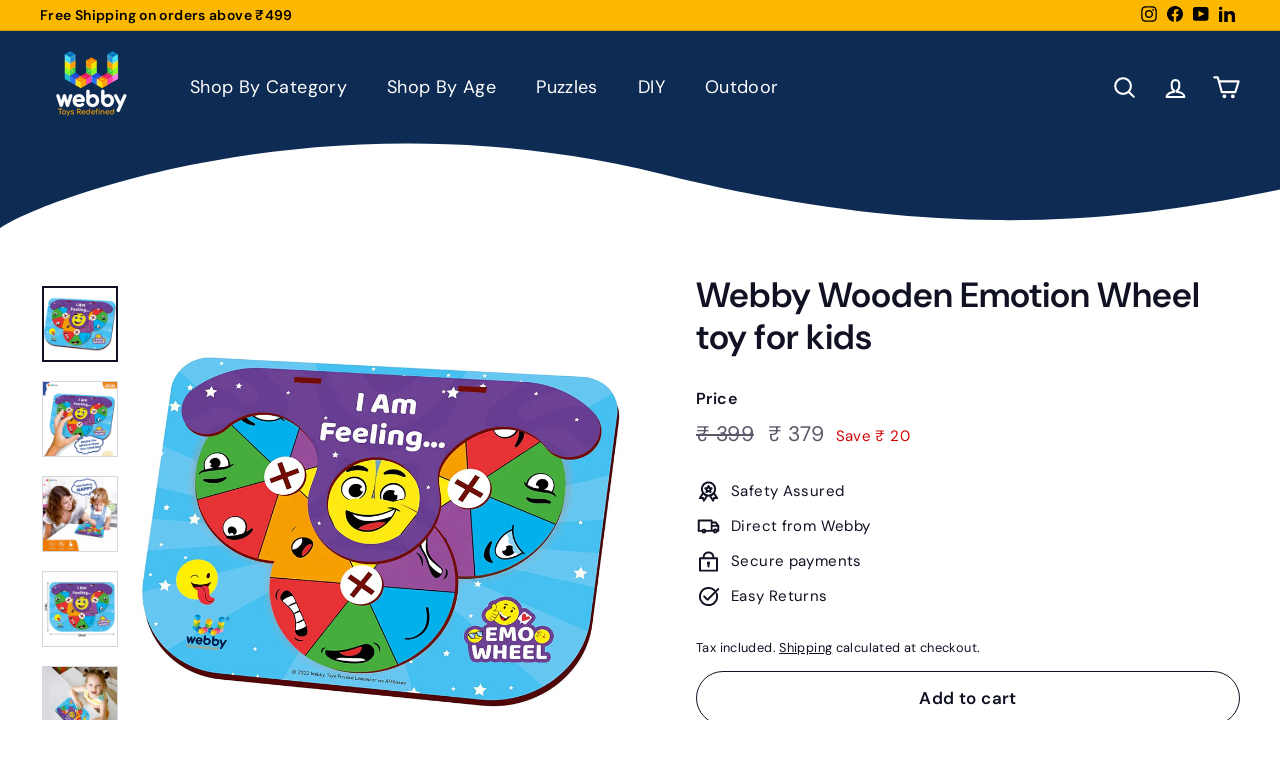

--- FILE ---
content_type: text/html; charset=utf-8
request_url: https://www.webby.toys/products/webby-wooden-emotion-wheel-toy-for-kids
body_size: 28167
content:
<!doctype html>
<html class="no-js" lang="en" dir="ltr">
<head>
  <!-- Google tag (gtag.js) -->
<script async src="https://www.googletagmanager.com/gtag/js?id=AW-435046455"></script>
<script>
  window.dataLayer = window.dataLayer || [];
  function gtag(){dataLayer.push(arguments);}
  gtag('js', new Date());
  gtag('config', 'AW-435046455');
  </script>
  <!-- Global site tag (gtag.js) - AdWords:435046455 -->

<script async src="https://www.googletagmanager.com/gtag/js?id=AW-435046455"></script>

<script>

 window.dataLayer = window.dataLayer || [];

 function gtag(){dataLayer.push(arguments);}

 gtag('js', new Date());


gtag('config', 'AW-435046455');

</script>



<script>

 gtag('event', 'page_view', {

 'send_to': 'AW-435046455',

 'ecomm_pagetype': 'product',

 'ecomm_prodid': 'shopify_IN_8040929853752_44207932080440',

 'ecomm_totalvalue': '379'

 });

</script>


  <meta charset="utf-8">
  <meta http-equiv="X-UA-Compatible" content="IE=edge,chrome=1">
  <meta name="viewport" content="width=device-width,initial-scale=1">
  <meta name="theme-color" content="#fcb800">
  <link rel="canonical" href="https://www.webby.toys/products/webby-wooden-emotion-wheel-toy-for-kids">
  <link rel="preload" as="script" href="//www.webby.toys/cdn/shop/t/12/assets/theme.js?v=143536748530815760771701426972">
  <link rel="preconnect" href="https://cdn.shopify.com" crossorigin>
  <link rel="preconnect" href="https://fonts.shopifycdn.com" crossorigin>
  <link rel="dns-prefetch" href="https://productreviews.shopifycdn.com">
  <link rel="dns-prefetch" href="https://ajax.googleapis.com">
  <link rel="dns-prefetch" href="https://maps.googleapis.com">
  <link rel="dns-prefetch" href="https://maps.gstatic.com"><link rel="shortcut icon" href="//www.webby.toys/cdn/shop/files/cropped-webby-icon-copy-270x270_32x32.png?v=1676722633" type="image/png" /><title>Webby Wooden Emotion Wheel toy for kids
&ndash; Webby Toys
</title>
<meta name="description" content="Creative visual tool for kids Non toxic inks and splinter free wood Rotate the wheel to match the eyes with mouth Develops motor and coordination skills Fasters creative communication and confidence Webby Educational Pre-school Emotion Wheel Wooden Puzzles are perfect learning &amp;amp; entertainment tool for age group 3+ "><meta property="og:site_name" content="Webby Toys">
  <meta property="og:url" content="https://www.webby.toys/products/webby-wooden-emotion-wheel-toy-for-kids">
  <meta property="og:title" content="Webby Wooden Emotion Wheel toy for kids">
  <meta property="og:type" content="product">
  <meta property="og:description" content="Creative visual tool for kids Non toxic inks and splinter free wood Rotate the wheel to match the eyes with mouth Develops motor and coordination skills Fasters creative communication and confidence Webby Educational Pre-school Emotion Wheel Wooden Puzzles are perfect learning &amp;amp; entertainment tool for age group 3+ "><meta property="og:image" content="http://www.webby.toys/cdn/shop/products/1_6dbc419c-ff1a-4c56-93f9-af5c453d699b.jpg?v=1671170230">
    <meta property="og:image:secure_url" content="https://www.webby.toys/cdn/shop/products/1_6dbc419c-ff1a-4c56-93f9-af5c453d699b.jpg?v=1671170230">
    <meta property="og:image:width" content="1500">
    <meta property="og:image:height" content="1500"><meta name="twitter:site" content="@">
  <meta name="twitter:card" content="summary_large_image">
  <meta name="twitter:title" content="Webby Wooden Emotion Wheel toy for kids">
  <meta name="twitter:description" content="Creative visual tool for kids Non toxic inks and splinter free wood Rotate the wheel to match the eyes with mouth Develops motor and coordination skills Fasters creative communication and confidence Webby Educational Pre-school Emotion Wheel Wooden Puzzles are perfect learning &amp;amp; entertainment tool for age group 3+ ">
<style data-shopify>@font-face {
  font-family: Grandstander;
  font-weight: 600;
  font-style: normal;
  font-display: swap;
  src: url("//www.webby.toys/cdn/fonts/grandstander/grandstander_n6.8b88bd32f6210067a2288a1ce615bb7acf551358.woff2") format("woff2"),
       url("//www.webby.toys/cdn/fonts/grandstander/grandstander_n6.ba17995a9ecb9cc573f2a85a109a741fa3dfdfde.woff") format("woff");
}

  @font-face {
  font-family: "DM Sans";
  font-weight: 400;
  font-style: normal;
  font-display: swap;
  src: url("//www.webby.toys/cdn/fonts/dm_sans/dmsans_n4.ec80bd4dd7e1a334c969c265873491ae56018d72.woff2") format("woff2"),
       url("//www.webby.toys/cdn/fonts/dm_sans/dmsans_n4.87bdd914d8a61247b911147ae68e754d695c58a6.woff") format("woff");
}


  @font-face {
  font-family: "DM Sans";
  font-weight: 600;
  font-style: normal;
  font-display: swap;
  src: url("//www.webby.toys/cdn/fonts/dm_sans/dmsans_n6.70a2453ea926d613c6a2f89af05180d14b3a7c96.woff2") format("woff2"),
       url("//www.webby.toys/cdn/fonts/dm_sans/dmsans_n6.355605667bef215872257574b57fc097044f7e20.woff") format("woff");
}

  @font-face {
  font-family: "DM Sans";
  font-weight: 400;
  font-style: italic;
  font-display: swap;
  src: url("//www.webby.toys/cdn/fonts/dm_sans/dmsans_i4.b8fe05e69ee95d5a53155c346957d8cbf5081c1a.woff2") format("woff2"),
       url("//www.webby.toys/cdn/fonts/dm_sans/dmsans_i4.403fe28ee2ea63e142575c0aa47684d65f8c23a0.woff") format("woff");
}

  @font-face {
  font-family: "DM Sans";
  font-weight: 600;
  font-style: italic;
  font-display: swap;
  src: url("//www.webby.toys/cdn/fonts/dm_sans/dmsans_i6.b7d5b35c5f29523529e1bf4a3d0de71a44a277b6.woff2") format("woff2"),
       url("//www.webby.toys/cdn/fonts/dm_sans/dmsans_i6.9b760cc5bdd17b4de2c70249ba49bd707f27a31b.woff") format("woff");
}

</style><link href="//www.webby.toys/cdn/shop/t/12/assets/theme.css?v=164777910146061428941701427098" rel="stylesheet" type="text/css" media="all" />
<style data-shopify>:root {
    --typeHeaderPrimary: Grandstander;
    --typeHeaderFallback: sans-serif;
    --typeHeaderSize: 60px;
    --typeHeaderWeight: 600;
    --typeHeaderLineHeight: 1.2;
    --typeHeaderSpacing: 0.0em;

    --typeBasePrimary:"DM Sans";
    --typeBaseFallback:sans-serif;
    --typeBaseSize: 15px;
    --typeBaseWeight: 400;
    --typeBaseSpacing: 0.025em;
    --typeBaseLineHeight: 1.4;

    --colorSmallImageBg: #ffffff;
    --colorSmallImageBgDark: #f7f7f7;
    --colorLargeImageBg: #0f0f0f;
    --colorLargeImageBgLight: #303030;

    --iconWeight: 5px;
    --iconLinecaps: round;

    
      --buttonRadius: 50px;
      --btnPadding: 11px 25px;
    

    
      --roundness: 20px;
    

    
      --gridThickness: 0px;
    

    --productTileMargin: 3%;
    --collectionTileMargin: 3%;

    --swatchSize: 40px;
  }

  @media screen and (max-width: 768px) {
    :root {
      --typeBaseSize: 13px;

      
        --roundness: 15px;
        --btnPadding: 9px 25px;
      
    }
  }</style><script>
    document.documentElement.className = document.documentElement.className.replace('no-js', 'js');

    window.theme = window.theme || {};
    theme.routes = {
      home: "/",
      collections: "/collections",
      cart: "/cart.js",
      cartPage: "/cart",
      cartAdd: "/cart/add.js",
      cartChange: "/cart/change.js",
      search: "/search"
    };

    theme.strings = {
      soldOut: "Sold Out",
      unavailable: "Unavailable",
      inStockLabel: "In stock, ready to ship",
      oneStockLabel: "Low stock - [count] item left",
      otherStockLabel: "Low stock - [count] items left",
      willNotShipUntil: "Ready to ship [date]",
      willBeInStockAfter: "Back in stock [date]",
      waitingForStock: "Inventory on the way",
      savePrice: "Save [saved_amount]",
      cartEmpty: "Your cart is currently empty.",
      cartTermsConfirmation: "You must agree with the terms and conditions of sales to check out",
      searchCollections: "Collections",
      searchPages: "Pages",
      searchArticles: "Articles",
      maxQuantity: "You can only have [quantity] of [title] in your cart."
    };
    theme.settings = {
      cartType: "dropdown",
      isCustomerTemplate: false,
      moneyFormat: "₹ {{amount_no_decimals}}",
      saveType: "dollar",
      productImageSize: "square",
      productImageCover: false,
      predictiveSearch: true,
      predictiveSearchType: null,
      superScriptSetting: false,
      superScriptPrice: false,
      quickView: true,
      quickAdd: true,
      themeName: 'Fetch',
      themeVersion: "1.1.2",
      imageBreathingRoom: 3
    };
  </script>

  <script>window.performance && window.performance.mark && window.performance.mark('shopify.content_for_header.start');</script><meta name="google-site-verification" content="LkWTKWx6YkI5RdCoUmaSbITkHvoxSwHWa48FKuAexcc">
<meta id="shopify-digital-wallet" name="shopify-digital-wallet" content="/67317006648/digital_wallets/dialog">
<link rel="alternate" type="application/json+oembed" href="https://www.webby.toys/products/webby-wooden-emotion-wheel-toy-for-kids.oembed">
<script async="async" src="/checkouts/internal/preloads.js?locale=en-IN"></script>
<script id="shopify-features" type="application/json">{"accessToken":"c6d38fd8af75517738b9e85fd95b75b0","betas":["rich-media-storefront-analytics"],"domain":"www.webby.toys","predictiveSearch":true,"shopId":67317006648,"locale":"en"}</script>
<script>var Shopify = Shopify || {};
Shopify.shop = "webby-toys.myshopify.com";
Shopify.locale = "en";
Shopify.currency = {"active":"INR","rate":"1.0"};
Shopify.country = "IN";
Shopify.theme = {"name":"withoutgokwik","id":163787964728,"schema_name":"Fetch","schema_version":"1.1.2","theme_store_id":1949,"role":"main"};
Shopify.theme.handle = "null";
Shopify.theme.style = {"id":null,"handle":null};
Shopify.cdnHost = "www.webby.toys/cdn";
Shopify.routes = Shopify.routes || {};
Shopify.routes.root = "/";</script>
<script type="module">!function(o){(o.Shopify=o.Shopify||{}).modules=!0}(window);</script>
<script>!function(o){function n(){var o=[];function n(){o.push(Array.prototype.slice.apply(arguments))}return n.q=o,n}var t=o.Shopify=o.Shopify||{};t.loadFeatures=n(),t.autoloadFeatures=n()}(window);</script>
<script id="shop-js-analytics" type="application/json">{"pageType":"product"}</script>
<script defer="defer" async type="module" src="//www.webby.toys/cdn/shopifycloud/shop-js/modules/v2/client.init-shop-cart-sync_BT-GjEfc.en.esm.js"></script>
<script defer="defer" async type="module" src="//www.webby.toys/cdn/shopifycloud/shop-js/modules/v2/chunk.common_D58fp_Oc.esm.js"></script>
<script defer="defer" async type="module" src="//www.webby.toys/cdn/shopifycloud/shop-js/modules/v2/chunk.modal_xMitdFEc.esm.js"></script>
<script type="module">
  await import("//www.webby.toys/cdn/shopifycloud/shop-js/modules/v2/client.init-shop-cart-sync_BT-GjEfc.en.esm.js");
await import("//www.webby.toys/cdn/shopifycloud/shop-js/modules/v2/chunk.common_D58fp_Oc.esm.js");
await import("//www.webby.toys/cdn/shopifycloud/shop-js/modules/v2/chunk.modal_xMitdFEc.esm.js");

  window.Shopify.SignInWithShop?.initShopCartSync?.({"fedCMEnabled":true,"windoidEnabled":true});

</script>
<script id="__st">var __st={"a":67317006648,"offset":19800,"reqid":"25857261-7cdb-40a0-b9f1-d9fc98a79aba-1769149955","pageurl":"www.webby.toys\/products\/webby-wooden-emotion-wheel-toy-for-kids","u":"9306c1138c54","p":"product","rtyp":"product","rid":8040929853752};</script>
<script>window.ShopifyPaypalV4VisibilityTracking = true;</script>
<script id="captcha-bootstrap">!function(){'use strict';const t='contact',e='account',n='new_comment',o=[[t,t],['blogs',n],['comments',n],[t,'customer']],c=[[e,'customer_login'],[e,'guest_login'],[e,'recover_customer_password'],[e,'create_customer']],r=t=>t.map((([t,e])=>`form[action*='/${t}']:not([data-nocaptcha='true']) input[name='form_type'][value='${e}']`)).join(','),a=t=>()=>t?[...document.querySelectorAll(t)].map((t=>t.form)):[];function s(){const t=[...o],e=r(t);return a(e)}const i='password',u='form_key',d=['recaptcha-v3-token','g-recaptcha-response','h-captcha-response',i],f=()=>{try{return window.sessionStorage}catch{return}},m='__shopify_v',_=t=>t.elements[u];function p(t,e,n=!1){try{const o=window.sessionStorage,c=JSON.parse(o.getItem(e)),{data:r}=function(t){const{data:e,action:n}=t;return t[m]||n?{data:e,action:n}:{data:t,action:n}}(c);for(const[e,n]of Object.entries(r))t.elements[e]&&(t.elements[e].value=n);n&&o.removeItem(e)}catch(o){console.error('form repopulation failed',{error:o})}}const l='form_type',E='cptcha';function T(t){t.dataset[E]=!0}const w=window,h=w.document,L='Shopify',v='ce_forms',y='captcha';let A=!1;((t,e)=>{const n=(g='f06e6c50-85a8-45c8-87d0-21a2b65856fe',I='https://cdn.shopify.com/shopifycloud/storefront-forms-hcaptcha/ce_storefront_forms_captcha_hcaptcha.v1.5.2.iife.js',D={infoText:'Protected by hCaptcha',privacyText:'Privacy',termsText:'Terms'},(t,e,n)=>{const o=w[L][v],c=o.bindForm;if(c)return c(t,g,e,D).then(n);var r;o.q.push([[t,g,e,D],n]),r=I,A||(h.body.append(Object.assign(h.createElement('script'),{id:'captcha-provider',async:!0,src:r})),A=!0)});var g,I,D;w[L]=w[L]||{},w[L][v]=w[L][v]||{},w[L][v].q=[],w[L][y]=w[L][y]||{},w[L][y].protect=function(t,e){n(t,void 0,e),T(t)},Object.freeze(w[L][y]),function(t,e,n,w,h,L){const[v,y,A,g]=function(t,e,n){const i=e?o:[],u=t?c:[],d=[...i,...u],f=r(d),m=r(i),_=r(d.filter((([t,e])=>n.includes(e))));return[a(f),a(m),a(_),s()]}(w,h,L),I=t=>{const e=t.target;return e instanceof HTMLFormElement?e:e&&e.form},D=t=>v().includes(t);t.addEventListener('submit',(t=>{const e=I(t);if(!e)return;const n=D(e)&&!e.dataset.hcaptchaBound&&!e.dataset.recaptchaBound,o=_(e),c=g().includes(e)&&(!o||!o.value);(n||c)&&t.preventDefault(),c&&!n&&(function(t){try{if(!f())return;!function(t){const e=f();if(!e)return;const n=_(t);if(!n)return;const o=n.value;o&&e.removeItem(o)}(t);const e=Array.from(Array(32),(()=>Math.random().toString(36)[2])).join('');!function(t,e){_(t)||t.append(Object.assign(document.createElement('input'),{type:'hidden',name:u})),t.elements[u].value=e}(t,e),function(t,e){const n=f();if(!n)return;const o=[...t.querySelectorAll(`input[type='${i}']`)].map((({name:t})=>t)),c=[...d,...o],r={};for(const[a,s]of new FormData(t).entries())c.includes(a)||(r[a]=s);n.setItem(e,JSON.stringify({[m]:1,action:t.action,data:r}))}(t,e)}catch(e){console.error('failed to persist form',e)}}(e),e.submit())}));const S=(t,e)=>{t&&!t.dataset[E]&&(n(t,e.some((e=>e===t))),T(t))};for(const o of['focusin','change'])t.addEventListener(o,(t=>{const e=I(t);D(e)&&S(e,y())}));const B=e.get('form_key'),M=e.get(l),P=B&&M;t.addEventListener('DOMContentLoaded',(()=>{const t=y();if(P)for(const e of t)e.elements[l].value===M&&p(e,B);[...new Set([...A(),...v().filter((t=>'true'===t.dataset.shopifyCaptcha))])].forEach((e=>S(e,t)))}))}(h,new URLSearchParams(w.location.search),n,t,e,['guest_login'])})(!0,!0)}();</script>
<script integrity="sha256-4kQ18oKyAcykRKYeNunJcIwy7WH5gtpwJnB7kiuLZ1E=" data-source-attribution="shopify.loadfeatures" defer="defer" src="//www.webby.toys/cdn/shopifycloud/storefront/assets/storefront/load_feature-a0a9edcb.js" crossorigin="anonymous"></script>
<script data-source-attribution="shopify.dynamic_checkout.dynamic.init">var Shopify=Shopify||{};Shopify.PaymentButton=Shopify.PaymentButton||{isStorefrontPortableWallets:!0,init:function(){window.Shopify.PaymentButton.init=function(){};var t=document.createElement("script");t.src="https://www.webby.toys/cdn/shopifycloud/portable-wallets/latest/portable-wallets.en.js",t.type="module",document.head.appendChild(t)}};
</script>
<script data-source-attribution="shopify.dynamic_checkout.buyer_consent">
  function portableWalletsHideBuyerConsent(e){var t=document.getElementById("shopify-buyer-consent"),n=document.getElementById("shopify-subscription-policy-button");t&&n&&(t.classList.add("hidden"),t.setAttribute("aria-hidden","true"),n.removeEventListener("click",e))}function portableWalletsShowBuyerConsent(e){var t=document.getElementById("shopify-buyer-consent"),n=document.getElementById("shopify-subscription-policy-button");t&&n&&(t.classList.remove("hidden"),t.removeAttribute("aria-hidden"),n.addEventListener("click",e))}window.Shopify?.PaymentButton&&(window.Shopify.PaymentButton.hideBuyerConsent=portableWalletsHideBuyerConsent,window.Shopify.PaymentButton.showBuyerConsent=portableWalletsShowBuyerConsent);
</script>
<script>
  function portableWalletsCleanup(e){e&&e.src&&console.error("Failed to load portable wallets script "+e.src);var t=document.querySelectorAll("shopify-accelerated-checkout .shopify-payment-button__skeleton, shopify-accelerated-checkout-cart .wallet-cart-button__skeleton"),e=document.getElementById("shopify-buyer-consent");for(let e=0;e<t.length;e++)t[e].remove();e&&e.remove()}function portableWalletsNotLoadedAsModule(e){e instanceof ErrorEvent&&"string"==typeof e.message&&e.message.includes("import.meta")&&"string"==typeof e.filename&&e.filename.includes("portable-wallets")&&(window.removeEventListener("error",portableWalletsNotLoadedAsModule),window.Shopify.PaymentButton.failedToLoad=e,"loading"===document.readyState?document.addEventListener("DOMContentLoaded",window.Shopify.PaymentButton.init):window.Shopify.PaymentButton.init())}window.addEventListener("error",portableWalletsNotLoadedAsModule);
</script>

<script type="module" src="https://www.webby.toys/cdn/shopifycloud/portable-wallets/latest/portable-wallets.en.js" onError="portableWalletsCleanup(this)" crossorigin="anonymous"></script>
<script nomodule>
  document.addEventListener("DOMContentLoaded", portableWalletsCleanup);
</script>

<link id="shopify-accelerated-checkout-styles" rel="stylesheet" media="screen" href="https://www.webby.toys/cdn/shopifycloud/portable-wallets/latest/accelerated-checkout-backwards-compat.css" crossorigin="anonymous">
<style id="shopify-accelerated-checkout-cart">
        #shopify-buyer-consent {
  margin-top: 1em;
  display: inline-block;
  width: 100%;
}

#shopify-buyer-consent.hidden {
  display: none;
}

#shopify-subscription-policy-button {
  background: none;
  border: none;
  padding: 0;
  text-decoration: underline;
  font-size: inherit;
  cursor: pointer;
}

#shopify-subscription-policy-button::before {
  box-shadow: none;
}

      </style>

<script>window.performance && window.performance.mark && window.performance.mark('shopify.content_for_header.end');</script>

  <script src="//www.webby.toys/cdn/shop/t/12/assets/vendor-scripts-v2.js" defer="defer"></script>
  <script src="//www.webby.toys/cdn/shop/t/12/assets/theme.js?v=143536748530815760771701426972" defer="defer"></script>
<link href="https://monorail-edge.shopifysvc.com" rel="dns-prefetch">
<script>(function(){if ("sendBeacon" in navigator && "performance" in window) {try {var session_token_from_headers = performance.getEntriesByType('navigation')[0].serverTiming.find(x => x.name == '_s').description;} catch {var session_token_from_headers = undefined;}var session_cookie_matches = document.cookie.match(/_shopify_s=([^;]*)/);var session_token_from_cookie = session_cookie_matches && session_cookie_matches.length === 2 ? session_cookie_matches[1] : "";var session_token = session_token_from_headers || session_token_from_cookie || "";function handle_abandonment_event(e) {var entries = performance.getEntries().filter(function(entry) {return /monorail-edge.shopifysvc.com/.test(entry.name);});if (!window.abandonment_tracked && entries.length === 0) {window.abandonment_tracked = true;var currentMs = Date.now();var navigation_start = performance.timing.navigationStart;var payload = {shop_id: 67317006648,url: window.location.href,navigation_start,duration: currentMs - navigation_start,session_token,page_type: "product"};window.navigator.sendBeacon("https://monorail-edge.shopifysvc.com/v1/produce", JSON.stringify({schema_id: "online_store_buyer_site_abandonment/1.1",payload: payload,metadata: {event_created_at_ms: currentMs,event_sent_at_ms: currentMs}}));}}window.addEventListener('pagehide', handle_abandonment_event);}}());</script>
<script id="web-pixels-manager-setup">(function e(e,d,r,n,o){if(void 0===o&&(o={}),!Boolean(null===(a=null===(i=window.Shopify)||void 0===i?void 0:i.analytics)||void 0===a?void 0:a.replayQueue)){var i,a;window.Shopify=window.Shopify||{};var t=window.Shopify;t.analytics=t.analytics||{};var s=t.analytics;s.replayQueue=[],s.publish=function(e,d,r){return s.replayQueue.push([e,d,r]),!0};try{self.performance.mark("wpm:start")}catch(e){}var l=function(){var e={modern:/Edge?\/(1{2}[4-9]|1[2-9]\d|[2-9]\d{2}|\d{4,})\.\d+(\.\d+|)|Firefox\/(1{2}[4-9]|1[2-9]\d|[2-9]\d{2}|\d{4,})\.\d+(\.\d+|)|Chrom(ium|e)\/(9{2}|\d{3,})\.\d+(\.\d+|)|(Maci|X1{2}).+ Version\/(15\.\d+|(1[6-9]|[2-9]\d|\d{3,})\.\d+)([,.]\d+|)( \(\w+\)|)( Mobile\/\w+|) Safari\/|Chrome.+OPR\/(9{2}|\d{3,})\.\d+\.\d+|(CPU[ +]OS|iPhone[ +]OS|CPU[ +]iPhone|CPU IPhone OS|CPU iPad OS)[ +]+(15[._]\d+|(1[6-9]|[2-9]\d|\d{3,})[._]\d+)([._]\d+|)|Android:?[ /-](13[3-9]|1[4-9]\d|[2-9]\d{2}|\d{4,})(\.\d+|)(\.\d+|)|Android.+Firefox\/(13[5-9]|1[4-9]\d|[2-9]\d{2}|\d{4,})\.\d+(\.\d+|)|Android.+Chrom(ium|e)\/(13[3-9]|1[4-9]\d|[2-9]\d{2}|\d{4,})\.\d+(\.\d+|)|SamsungBrowser\/([2-9]\d|\d{3,})\.\d+/,legacy:/Edge?\/(1[6-9]|[2-9]\d|\d{3,})\.\d+(\.\d+|)|Firefox\/(5[4-9]|[6-9]\d|\d{3,})\.\d+(\.\d+|)|Chrom(ium|e)\/(5[1-9]|[6-9]\d|\d{3,})\.\d+(\.\d+|)([\d.]+$|.*Safari\/(?![\d.]+ Edge\/[\d.]+$))|(Maci|X1{2}).+ Version\/(10\.\d+|(1[1-9]|[2-9]\d|\d{3,})\.\d+)([,.]\d+|)( \(\w+\)|)( Mobile\/\w+|) Safari\/|Chrome.+OPR\/(3[89]|[4-9]\d|\d{3,})\.\d+\.\d+|(CPU[ +]OS|iPhone[ +]OS|CPU[ +]iPhone|CPU IPhone OS|CPU iPad OS)[ +]+(10[._]\d+|(1[1-9]|[2-9]\d|\d{3,})[._]\d+)([._]\d+|)|Android:?[ /-](13[3-9]|1[4-9]\d|[2-9]\d{2}|\d{4,})(\.\d+|)(\.\d+|)|Mobile Safari.+OPR\/([89]\d|\d{3,})\.\d+\.\d+|Android.+Firefox\/(13[5-9]|1[4-9]\d|[2-9]\d{2}|\d{4,})\.\d+(\.\d+|)|Android.+Chrom(ium|e)\/(13[3-9]|1[4-9]\d|[2-9]\d{2}|\d{4,})\.\d+(\.\d+|)|Android.+(UC? ?Browser|UCWEB|U3)[ /]?(15\.([5-9]|\d{2,})|(1[6-9]|[2-9]\d|\d{3,})\.\d+)\.\d+|SamsungBrowser\/(5\.\d+|([6-9]|\d{2,})\.\d+)|Android.+MQ{2}Browser\/(14(\.(9|\d{2,})|)|(1[5-9]|[2-9]\d|\d{3,})(\.\d+|))(\.\d+|)|K[Aa][Ii]OS\/(3\.\d+|([4-9]|\d{2,})\.\d+)(\.\d+|)/},d=e.modern,r=e.legacy,n=navigator.userAgent;return n.match(d)?"modern":n.match(r)?"legacy":"unknown"}(),u="modern"===l?"modern":"legacy",c=(null!=n?n:{modern:"",legacy:""})[u],f=function(e){return[e.baseUrl,"/wpm","/b",e.hashVersion,"modern"===e.buildTarget?"m":"l",".js"].join("")}({baseUrl:d,hashVersion:r,buildTarget:u}),m=function(e){var d=e.version,r=e.bundleTarget,n=e.surface,o=e.pageUrl,i=e.monorailEndpoint;return{emit:function(e){var a=e.status,t=e.errorMsg,s=(new Date).getTime(),l=JSON.stringify({metadata:{event_sent_at_ms:s},events:[{schema_id:"web_pixels_manager_load/3.1",payload:{version:d,bundle_target:r,page_url:o,status:a,surface:n,error_msg:t},metadata:{event_created_at_ms:s}}]});if(!i)return console&&console.warn&&console.warn("[Web Pixels Manager] No Monorail endpoint provided, skipping logging."),!1;try{return self.navigator.sendBeacon.bind(self.navigator)(i,l)}catch(e){}var u=new XMLHttpRequest;try{return u.open("POST",i,!0),u.setRequestHeader("Content-Type","text/plain"),u.send(l),!0}catch(e){return console&&console.warn&&console.warn("[Web Pixels Manager] Got an unhandled error while logging to Monorail."),!1}}}}({version:r,bundleTarget:l,surface:e.surface,pageUrl:self.location.href,monorailEndpoint:e.monorailEndpoint});try{o.browserTarget=l,function(e){var d=e.src,r=e.async,n=void 0===r||r,o=e.onload,i=e.onerror,a=e.sri,t=e.scriptDataAttributes,s=void 0===t?{}:t,l=document.createElement("script"),u=document.querySelector("head"),c=document.querySelector("body");if(l.async=n,l.src=d,a&&(l.integrity=a,l.crossOrigin="anonymous"),s)for(var f in s)if(Object.prototype.hasOwnProperty.call(s,f))try{l.dataset[f]=s[f]}catch(e){}if(o&&l.addEventListener("load",o),i&&l.addEventListener("error",i),u)u.appendChild(l);else{if(!c)throw new Error("Did not find a head or body element to append the script");c.appendChild(l)}}({src:f,async:!0,onload:function(){if(!function(){var e,d;return Boolean(null===(d=null===(e=window.Shopify)||void 0===e?void 0:e.analytics)||void 0===d?void 0:d.initialized)}()){var d=window.webPixelsManager.init(e)||void 0;if(d){var r=window.Shopify.analytics;r.replayQueue.forEach((function(e){var r=e[0],n=e[1],o=e[2];d.publishCustomEvent(r,n,o)})),r.replayQueue=[],r.publish=d.publishCustomEvent,r.visitor=d.visitor,r.initialized=!0}}},onerror:function(){return m.emit({status:"failed",errorMsg:"".concat(f," has failed to load")})},sri:function(e){var d=/^sha384-[A-Za-z0-9+/=]+$/;return"string"==typeof e&&d.test(e)}(c)?c:"",scriptDataAttributes:o}),m.emit({status:"loading"})}catch(e){m.emit({status:"failed",errorMsg:(null==e?void 0:e.message)||"Unknown error"})}}})({shopId: 67317006648,storefrontBaseUrl: "https://www.webby.toys",extensionsBaseUrl: "https://extensions.shopifycdn.com/cdn/shopifycloud/web-pixels-manager",monorailEndpoint: "https://monorail-edge.shopifysvc.com/unstable/produce_batch",surface: "storefront-renderer",enabledBetaFlags: ["2dca8a86"],webPixelsConfigList: [{"id":"769163576","configuration":"{\"config\":\"{\\\"pixel_id\\\":\\\"G-ZDR8RZW0SY\\\",\\\"target_country\\\":\\\"IN\\\",\\\"gtag_events\\\":[{\\\"type\\\":\\\"begin_checkout\\\",\\\"action_label\\\":\\\"G-ZDR8RZW0SY\\\"},{\\\"type\\\":\\\"search\\\",\\\"action_label\\\":\\\"G-ZDR8RZW0SY\\\"},{\\\"type\\\":\\\"view_item\\\",\\\"action_label\\\":[\\\"G-ZDR8RZW0SY\\\",\\\"MC-RZS652D6G4\\\"]},{\\\"type\\\":\\\"purchase\\\",\\\"action_label\\\":[\\\"G-ZDR8RZW0SY\\\",\\\"MC-RZS652D6G4\\\"]},{\\\"type\\\":\\\"page_view\\\",\\\"action_label\\\":[\\\"G-ZDR8RZW0SY\\\",\\\"MC-RZS652D6G4\\\"]},{\\\"type\\\":\\\"add_payment_info\\\",\\\"action_label\\\":\\\"G-ZDR8RZW0SY\\\"},{\\\"type\\\":\\\"add_to_cart\\\",\\\"action_label\\\":\\\"G-ZDR8RZW0SY\\\"}],\\\"enable_monitoring_mode\\\":false}\"}","eventPayloadVersion":"v1","runtimeContext":"OPEN","scriptVersion":"b2a88bafab3e21179ed38636efcd8a93","type":"APP","apiClientId":1780363,"privacyPurposes":[],"dataSharingAdjustments":{"protectedCustomerApprovalScopes":["read_customer_address","read_customer_email","read_customer_name","read_customer_personal_data","read_customer_phone"]}},{"id":"362807608","configuration":"{\"pixel_id\":\"827545244677067\",\"pixel_type\":\"facebook_pixel\",\"metaapp_system_user_token\":\"-\"}","eventPayloadVersion":"v1","runtimeContext":"OPEN","scriptVersion":"ca16bc87fe92b6042fbaa3acc2fbdaa6","type":"APP","apiClientId":2329312,"privacyPurposes":["ANALYTICS","MARKETING","SALE_OF_DATA"],"dataSharingAdjustments":{"protectedCustomerApprovalScopes":["read_customer_address","read_customer_email","read_customer_name","read_customer_personal_data","read_customer_phone"]}},{"id":"shopify-app-pixel","configuration":"{}","eventPayloadVersion":"v1","runtimeContext":"STRICT","scriptVersion":"0450","apiClientId":"shopify-pixel","type":"APP","privacyPurposes":["ANALYTICS","MARKETING"]},{"id":"shopify-custom-pixel","eventPayloadVersion":"v1","runtimeContext":"LAX","scriptVersion":"0450","apiClientId":"shopify-pixel","type":"CUSTOM","privacyPurposes":["ANALYTICS","MARKETING"]}],isMerchantRequest: false,initData: {"shop":{"name":"Webby Toys","paymentSettings":{"currencyCode":"INR"},"myshopifyDomain":"webby-toys.myshopify.com","countryCode":"IN","storefrontUrl":"https:\/\/www.webby.toys"},"customer":null,"cart":null,"checkout":null,"productVariants":[{"price":{"amount":379.0,"currencyCode":"INR"},"product":{"title":"Webby Wooden Emotion Wheel toy for kids","vendor":"Webby Toys","id":"8040929853752","untranslatedTitle":"Webby Wooden Emotion Wheel toy for kids","url":"\/products\/webby-wooden-emotion-wheel-toy-for-kids","type":"Early Development Toys"},"id":"44207932080440","image":{"src":"\/\/www.webby.toys\/cdn\/shop\/products\/1_6dbc419c-ff1a-4c56-93f9-af5c453d699b.jpg?v=1671170230"},"sku":"09869-EMO-WHEEL","title":"Default Title","untranslatedTitle":"Default Title"}],"purchasingCompany":null},},"https://www.webby.toys/cdn","fcfee988w5aeb613cpc8e4bc33m6693e112",{"modern":"","legacy":""},{"shopId":"67317006648","storefrontBaseUrl":"https:\/\/www.webby.toys","extensionBaseUrl":"https:\/\/extensions.shopifycdn.com\/cdn\/shopifycloud\/web-pixels-manager","surface":"storefront-renderer","enabledBetaFlags":"[\"2dca8a86\"]","isMerchantRequest":"false","hashVersion":"fcfee988w5aeb613cpc8e4bc33m6693e112","publish":"custom","events":"[[\"page_viewed\",{}],[\"product_viewed\",{\"productVariant\":{\"price\":{\"amount\":379.0,\"currencyCode\":\"INR\"},\"product\":{\"title\":\"Webby Wooden Emotion Wheel toy for kids\",\"vendor\":\"Webby Toys\",\"id\":\"8040929853752\",\"untranslatedTitle\":\"Webby Wooden Emotion Wheel toy for kids\",\"url\":\"\/products\/webby-wooden-emotion-wheel-toy-for-kids\",\"type\":\"Early Development Toys\"},\"id\":\"44207932080440\",\"image\":{\"src\":\"\/\/www.webby.toys\/cdn\/shop\/products\/1_6dbc419c-ff1a-4c56-93f9-af5c453d699b.jpg?v=1671170230\"},\"sku\":\"09869-EMO-WHEEL\",\"title\":\"Default Title\",\"untranslatedTitle\":\"Default Title\"}}]]"});</script><script>
  window.ShopifyAnalytics = window.ShopifyAnalytics || {};
  window.ShopifyAnalytics.meta = window.ShopifyAnalytics.meta || {};
  window.ShopifyAnalytics.meta.currency = 'INR';
  var meta = {"product":{"id":8040929853752,"gid":"gid:\/\/shopify\/Product\/8040929853752","vendor":"Webby Toys","type":"Early Development Toys","handle":"webby-wooden-emotion-wheel-toy-for-kids","variants":[{"id":44207932080440,"price":37900,"name":"Webby Wooden Emotion Wheel toy for kids","public_title":null,"sku":"09869-EMO-WHEEL"}],"remote":false},"page":{"pageType":"product","resourceType":"product","resourceId":8040929853752,"requestId":"25857261-7cdb-40a0-b9f1-d9fc98a79aba-1769149955"}};
  for (var attr in meta) {
    window.ShopifyAnalytics.meta[attr] = meta[attr];
  }
</script>
<script class="analytics">
  (function () {
    var customDocumentWrite = function(content) {
      var jquery = null;

      if (window.jQuery) {
        jquery = window.jQuery;
      } else if (window.Checkout && window.Checkout.$) {
        jquery = window.Checkout.$;
      }

      if (jquery) {
        jquery('body').append(content);
      }
    };

    var hasLoggedConversion = function(token) {
      if (token) {
        return document.cookie.indexOf('loggedConversion=' + token) !== -1;
      }
      return false;
    }

    var setCookieIfConversion = function(token) {
      if (token) {
        var twoMonthsFromNow = new Date(Date.now());
        twoMonthsFromNow.setMonth(twoMonthsFromNow.getMonth() + 2);

        document.cookie = 'loggedConversion=' + token + '; expires=' + twoMonthsFromNow;
      }
    }

    var trekkie = window.ShopifyAnalytics.lib = window.trekkie = window.trekkie || [];
    if (trekkie.integrations) {
      return;
    }
    trekkie.methods = [
      'identify',
      'page',
      'ready',
      'track',
      'trackForm',
      'trackLink'
    ];
    trekkie.factory = function(method) {
      return function() {
        var args = Array.prototype.slice.call(arguments);
        args.unshift(method);
        trekkie.push(args);
        return trekkie;
      };
    };
    for (var i = 0; i < trekkie.methods.length; i++) {
      var key = trekkie.methods[i];
      trekkie[key] = trekkie.factory(key);
    }
    trekkie.load = function(config) {
      trekkie.config = config || {};
      trekkie.config.initialDocumentCookie = document.cookie;
      var first = document.getElementsByTagName('script')[0];
      var script = document.createElement('script');
      script.type = 'text/javascript';
      script.onerror = function(e) {
        var scriptFallback = document.createElement('script');
        scriptFallback.type = 'text/javascript';
        scriptFallback.onerror = function(error) {
                var Monorail = {
      produce: function produce(monorailDomain, schemaId, payload) {
        var currentMs = new Date().getTime();
        var event = {
          schema_id: schemaId,
          payload: payload,
          metadata: {
            event_created_at_ms: currentMs,
            event_sent_at_ms: currentMs
          }
        };
        return Monorail.sendRequest("https://" + monorailDomain + "/v1/produce", JSON.stringify(event));
      },
      sendRequest: function sendRequest(endpointUrl, payload) {
        // Try the sendBeacon API
        if (window && window.navigator && typeof window.navigator.sendBeacon === 'function' && typeof window.Blob === 'function' && !Monorail.isIos12()) {
          var blobData = new window.Blob([payload], {
            type: 'text/plain'
          });

          if (window.navigator.sendBeacon(endpointUrl, blobData)) {
            return true;
          } // sendBeacon was not successful

        } // XHR beacon

        var xhr = new XMLHttpRequest();

        try {
          xhr.open('POST', endpointUrl);
          xhr.setRequestHeader('Content-Type', 'text/plain');
          xhr.send(payload);
        } catch (e) {
          console.log(e);
        }

        return false;
      },
      isIos12: function isIos12() {
        return window.navigator.userAgent.lastIndexOf('iPhone; CPU iPhone OS 12_') !== -1 || window.navigator.userAgent.lastIndexOf('iPad; CPU OS 12_') !== -1;
      }
    };
    Monorail.produce('monorail-edge.shopifysvc.com',
      'trekkie_storefront_load_errors/1.1',
      {shop_id: 67317006648,
      theme_id: 163787964728,
      app_name: "storefront",
      context_url: window.location.href,
      source_url: "//www.webby.toys/cdn/s/trekkie.storefront.8d95595f799fbf7e1d32231b9a28fd43b70c67d3.min.js"});

        };
        scriptFallback.async = true;
        scriptFallback.src = '//www.webby.toys/cdn/s/trekkie.storefront.8d95595f799fbf7e1d32231b9a28fd43b70c67d3.min.js';
        first.parentNode.insertBefore(scriptFallback, first);
      };
      script.async = true;
      script.src = '//www.webby.toys/cdn/s/trekkie.storefront.8d95595f799fbf7e1d32231b9a28fd43b70c67d3.min.js';
      first.parentNode.insertBefore(script, first);
    };
    trekkie.load(
      {"Trekkie":{"appName":"storefront","development":false,"defaultAttributes":{"shopId":67317006648,"isMerchantRequest":null,"themeId":163787964728,"themeCityHash":"13691448398227030766","contentLanguage":"en","currency":"INR","eventMetadataId":"cdb3ecb8-ebd9-43bb-9dce-5d0cd1ac3f5c"},"isServerSideCookieWritingEnabled":true,"monorailRegion":"shop_domain","enabledBetaFlags":["65f19447"]},"Session Attribution":{},"S2S":{"facebookCapiEnabled":true,"source":"trekkie-storefront-renderer","apiClientId":580111}}
    );

    var loaded = false;
    trekkie.ready(function() {
      if (loaded) return;
      loaded = true;

      window.ShopifyAnalytics.lib = window.trekkie;

      var originalDocumentWrite = document.write;
      document.write = customDocumentWrite;
      try { window.ShopifyAnalytics.merchantGoogleAnalytics.call(this); } catch(error) {};
      document.write = originalDocumentWrite;

      window.ShopifyAnalytics.lib.page(null,{"pageType":"product","resourceType":"product","resourceId":8040929853752,"requestId":"25857261-7cdb-40a0-b9f1-d9fc98a79aba-1769149955","shopifyEmitted":true});

      var match = window.location.pathname.match(/checkouts\/(.+)\/(thank_you|post_purchase)/)
      var token = match? match[1]: undefined;
      if (!hasLoggedConversion(token)) {
        setCookieIfConversion(token);
        window.ShopifyAnalytics.lib.track("Viewed Product",{"currency":"INR","variantId":44207932080440,"productId":8040929853752,"productGid":"gid:\/\/shopify\/Product\/8040929853752","name":"Webby Wooden Emotion Wheel toy for kids","price":"379.00","sku":"09869-EMO-WHEEL","brand":"Webby Toys","variant":null,"category":"Early Development Toys","nonInteraction":true,"remote":false},undefined,undefined,{"shopifyEmitted":true});
      window.ShopifyAnalytics.lib.track("monorail:\/\/trekkie_storefront_viewed_product\/1.1",{"currency":"INR","variantId":44207932080440,"productId":8040929853752,"productGid":"gid:\/\/shopify\/Product\/8040929853752","name":"Webby Wooden Emotion Wheel toy for kids","price":"379.00","sku":"09869-EMO-WHEEL","brand":"Webby Toys","variant":null,"category":"Early Development Toys","nonInteraction":true,"remote":false,"referer":"https:\/\/www.webby.toys\/products\/webby-wooden-emotion-wheel-toy-for-kids"});
      }
    });


        var eventsListenerScript = document.createElement('script');
        eventsListenerScript.async = true;
        eventsListenerScript.src = "//www.webby.toys/cdn/shopifycloud/storefront/assets/shop_events_listener-3da45d37.js";
        document.getElementsByTagName('head')[0].appendChild(eventsListenerScript);

})();</script>
<script
  defer
  src="https://www.webby.toys/cdn/shopifycloud/perf-kit/shopify-perf-kit-3.0.4.min.js"
  data-application="storefront-renderer"
  data-shop-id="67317006648"
  data-render-region="gcp-us-central1"
  data-page-type="product"
  data-theme-instance-id="163787964728"
  data-theme-name="Fetch"
  data-theme-version="1.1.2"
  data-monorail-region="shop_domain"
  data-resource-timing-sampling-rate="10"
  data-shs="true"
  data-shs-beacon="true"
  data-shs-export-with-fetch="true"
  data-shs-logs-sample-rate="1"
  data-shs-beacon-endpoint="https://www.webby.toys/api/collect"
></script>
</head>

<body class="template-product" data-transitions="true" data-button_style="round" data-edges="" data-type_header_capitalize="false" data-swatch_style="round" data-grid-style="white-round">

  
    <script type="text/javascript">window.setTimeout(function() { document.body.className += " loaded"; }, 25);</script>
  

  <a class="in-page-link visually-hidden skip-link" href="#MainContent">Skip to content</a>

  <div id="PageContainer" class="page-container">
    <div class="transition-body"><!-- BEGIN sections: header-group -->
<div id="shopify-section-sections--21753577505080__toolbar" class="shopify-section shopify-section-group-header-group toolbar-section"><div data-section-id="sections--21753577505080__toolbar" data-section-type="toolbar">
  <div class="toolbar">
    <div class="page-width">
      <div class="toolbar__content">
  <div class="toolbar__item toolbar__item--announcements">
    <div class="announcement-bar">
      <div class="slideshow-wrapper">
        <button type="button" class="visually-hidden slideshow__pause" data-id="sections--21753577505080__toolbar" aria-live="polite">
          <span class="slideshow__pause-stop">
            <svg aria-hidden="true" focusable="false" role="presentation" class="icon icon-pause" viewBox="0 0 10 13"><g fill="#000" fill-rule="evenodd"><path d="M0 0h3v13H0zM7 0h3v13H7z"/></g></svg>
            <span class="icon__fallback-text">Pause slideshow</span>
          </span>
          <span class="slideshow__pause-play">
            <svg aria-hidden="true" focusable="false" role="presentation" class="icon icon-play" viewBox="18.24 17.35 24.52 28.3"><path fill="#323232" d="M22.1 19.151v25.5l20.4-13.489-20.4-12.011z"/></svg>
            <span class="icon__fallback-text">Play slideshow</span>
          </span>
        </button>

        <div
          id="AnnouncementSlider"
          class="announcement-slider"
          data-block-count="2"><div
                id="AnnouncementSlide-toolbar-0"
                class="slideshow__slide announcement-slider__slide"
                data-index="0"
                >
                <div class="announcement-slider__content"><div class="medium-up--hide">
                      <p>Free Shipping on orders above ₹499</p>
                    </div>
                    <div class="small--hide">
                      <p>Free Shipping on orders above ₹499</p>
                    </div></div>
              </div><div
                id="AnnouncementSlide-toolbar-1"
                class="slideshow__slide announcement-slider__slide"
                data-index="1"
                >
                <div class="announcement-slider__content"><div class="medium-up--hide">
                      <p>Save 10% on orders over ₹2000. Code: WEBBY10</p>
                    </div>
                    <div class="small--hide">
                      <p>Use code WEBBY10 to get a flat 10% off on over ₹2000. Happy Shopping!</p>
                    </div></div>
              </div></div>
      </div>
    </div>
  </div>

<div class="toolbar__item small--hide">
            <ul class="no-bullets social-icons inline-list toolbar__social"><li>
      <a target="_blank" rel="noopener" href="https://instagram.com/webbytoys" title="Webby Toys on Instagram">
        <svg aria-hidden="true" focusable="false" role="presentation" class="icon icon-instagram" viewBox="0 0 32 32"><path fill="#444" d="M16 3.094c4.206 0 4.7.019 6.363.094 1.538.069 2.369.325 2.925.544.738.287 1.262.625 1.813 1.175s.894 1.075 1.175 1.813c.212.556.475 1.387.544 2.925.075 1.662.094 2.156.094 6.363s-.019 4.7-.094 6.363c-.069 1.538-.325 2.369-.544 2.925-.288.738-.625 1.262-1.175 1.813s-1.075.894-1.813 1.175c-.556.212-1.387.475-2.925.544-1.663.075-2.156.094-6.363.094s-4.7-.019-6.363-.094c-1.537-.069-2.369-.325-2.925-.544-.737-.288-1.263-.625-1.813-1.175s-.894-1.075-1.175-1.813c-.212-.556-.475-1.387-.544-2.925-.075-1.663-.094-2.156-.094-6.363s.019-4.7.094-6.363c.069-1.537.325-2.369.544-2.925.287-.737.625-1.263 1.175-1.813s1.075-.894 1.813-1.175c.556-.212 1.388-.475 2.925-.544 1.662-.081 2.156-.094 6.363-.094zm0-2.838c-4.275 0-4.813.019-6.494.094-1.675.075-2.819.344-3.819.731-1.037.4-1.913.944-2.788 1.819S1.486 4.656 1.08 5.688c-.387 1-.656 2.144-.731 3.825-.075 1.675-.094 2.213-.094 6.488s.019 4.813.094 6.494c.075 1.675.344 2.819.731 3.825.4 1.038.944 1.913 1.819 2.788s1.756 1.413 2.788 1.819c1 .387 2.144.656 3.825.731s2.213.094 6.494.094 4.813-.019 6.494-.094c1.675-.075 2.819-.344 3.825-.731 1.038-.4 1.913-.944 2.788-1.819s1.413-1.756 1.819-2.788c.387-1 .656-2.144.731-3.825s.094-2.212.094-6.494-.019-4.813-.094-6.494c-.075-1.675-.344-2.819-.731-3.825-.4-1.038-.944-1.913-1.819-2.788s-1.756-1.413-2.788-1.819c-1-.387-2.144-.656-3.825-.731C20.812.275 20.275.256 16 .256z"/><path fill="#444" d="M16 7.912a8.088 8.088 0 0 0 0 16.175c4.463 0 8.087-3.625 8.087-8.088s-3.625-8.088-8.088-8.088zm0 13.338a5.25 5.25 0 1 1 0-10.5 5.25 5.25 0 1 1 0 10.5zM26.294 7.594a1.887 1.887 0 1 1-3.774.002 1.887 1.887 0 0 1 3.774-.003z"/></svg>
        <span class="icon__fallback-text">Instagram</span>
      </a>
    </li><li>
      <a target="_blank" rel="noopener" href="https://facebook.com/webbytoys" title="Webby Toys on Facebook">
        <svg aria-hidden="true" focusable="false" role="presentation" class="icon icon-facebook" viewBox="0 0 14222 14222"><path d="M14222 7112c0 3549.352-2600.418 6491.344-6000 7024.72V9168h1657l315-2056H8222V5778c0-562 275-1111 1159-1111h897V2917s-814-139-1592-139c-1624 0-2686 984-2686 2767v1567H4194v2056h1806v4968.72C2600.418 13603.344 0 10661.352 0 7112 0 3184.703 3183.703 1 7111 1s7111 3183.703 7111 7111zm-8222 7025c362 57 733 86 1111 86-377.945 0-749.003-29.485-1111-86.28zm2222 0v-.28a7107.458 7107.458 0 0 1-167.717 24.267A7407.158 7407.158 0 0 0 8222 14137zm-167.717 23.987C7745.664 14201.89 7430.797 14223 7111 14223c319.843 0 634.675-21.479 943.283-62.013z"/></svg>
        <span class="icon__fallback-text">Facebook</span>
      </a>
    </li><li>
      <a target="_blank" rel="noopener" href="https://www.youtube.com/webbytoys" title="Webby Toys on YouTube">
        <svg aria-hidden="true" focusable="false" role="presentation" class="icon icon-youtube" viewBox="0 0 21 20"><path fill="#444" d="M-.196 15.803q0 1.23.812 2.092t1.977.861h14.946q1.165 0 1.977-.861t.812-2.092V3.909q0-1.23-.82-2.116T17.539.907H2.593q-1.148 0-1.969.886t-.82 2.116v11.894zm7.465-2.149V6.058q0-.115.066-.18.049-.016.082-.016l.082.016 7.153 3.806q.066.066.066.164 0 .066-.066.131l-7.153 3.806q-.033.033-.066.033-.066 0-.098-.033-.066-.066-.066-.131z"/></svg>
        <span class="icon__fallback-text">YouTube</span>
      </a>
    </li><li>
      <a target="_blank" rel="noopener" href="https://www.linkedin.com/in/webbytoys" title="Webby Toys on LinkedIn">
        <svg aria-hidden="true" focusable="false" role="presentation" class="icon icon-linkedin" viewBox="0 0 24 24"><path d="M4.98 3.5C4.98 4.881 3.87 6 2.5 6S.02 4.881.02 3.5C.02 2.12 1.13 1 2.5 1s2.48 1.12 2.48 2.5zM5 8H0v16h5V8zm7.982 0H8.014v16h4.969v-8.399c0-4.67 6.029-5.052 6.029 0V24H24V13.869c0-7.88-8.922-7.593-11.018-3.714V8z"/></svg>
        <span class="icon__fallback-text">LinkedIn</span>
      </a>
    </li></ul>

          </div></div>

    </div>
  </div>
</div>


</div><div id="shopify-section-sections--21753577505080__header" class="shopify-section shopify-section-group-header-group header-section"><style>
  .site-nav__link {
    font-size: 18px;
  }
  

  
</style>

<div data-section-id="sections--21753577505080__header" data-section-type="header">
  <div id="HeaderWrapper" class="header-wrapper">
    <header
      id="SiteHeader"
      class="site-header"
      data-sticky="true"
      data-overlay="false">

      <div class="site-header__element site-header__element--top">
        <div class="page-width">
          <div class="header-layout" data-layout="left" data-nav="beside" data-logo-align="left"><div class="header-item header-item--logo"><style data-shopify>.header-item--logo,
    [data-layout="left-center"] .header-item--logo,
    [data-layout="left-center"] .header-item--icons {
      flex: 0 1 70px;
    }

    @media only screen and (min-width: 769px) {
      .header-item--logo,
      [data-layout="left-center"] .header-item--logo,
      [data-layout="left-center"] .header-item--icons {
        flex: 0 0 100px;
      }
    }

    .site-header__logo a {
      width: 70px;
    }
    .is-light .site-header__logo .logo--inverted {
      width: 70px;
    }
    @media only screen and (min-width: 769px) {
      .site-header__logo a {
        width: 100px;
      }

      .is-light .site-header__logo .logo--inverted {
        width: 100px;
      }
    }</style><div class="h1 site-header__logo" ><span class="visually-hidden">Webby Toys</span>
      
      <a
        href="/"
        class="site-header__logo-link">

        





<image-element>


  
    
    <img src="//www.webby.toys/cdn/shop/files/light_3.png?v=1676726945&amp;width=100" alt="" srcset="//www.webby.toys/cdn/shop/files/light_3.png?v=1676726945&amp;width=100 100w" width="100" height="82" loading="eager" class="small--hide" sizes="100px" style="max-height: 82.31827111984282px;max-width: 100px;">
  


</image-element>






<image-element>


  
    
    <img src="//www.webby.toys/cdn/shop/files/light_3.png?v=1676726945&amp;width=140" alt="" srcset="//www.webby.toys/cdn/shop/files/light_3.png?v=1676726945&amp;width=70 70w, //www.webby.toys/cdn/shop/files/light_3.png?v=1676726945&amp;width=140 140w" width="140" height="115" loading="eager" class="medium-up--hide" sizes="70px" style="max-height: 57.62278978388998px;max-width: 70px;">
  


</image-element>


</a></div></div><div class="header-item header-item--navigation" role="navigation" aria-label="Primary"><ul class="site-nav site-navigation site-navigation--beside small--hide"><li class="site-nav__item site-nav__expanded-item site-nav--has-dropdown">
      
        <details
          id="site-nav-item--1"
          class="site-nav__details"
        >
          <summary
            aria-expanded="false"
            aria-controls="site-nav-item--1"
            class="site-nav__link site-nav__link--underline site-nav__link--has-dropdown"
          >
            Shop By Category
          </summary>
      
<div class="site-nav__dropdown">
            <ul class="site-nav__dropdown-animate site-nav__dropdown-list text-left"><li class="">
                  <a href="/collections/art-craft" class="site-nav__dropdown-link site-nav__dropdown-link--second-level">
                    Art &amp; Craft
</a></li><li class="">
                  <a href="/collections/blocks" class="site-nav__dropdown-link site-nav__dropdown-link--second-level">
                    Blocks
</a></li><li class="">
                  <a href="/collections/doll-houses" class="site-nav__dropdown-link site-nav__dropdown-link--second-level">
                    Doll Houses
</a></li><li class="">
                  <a href="/collections/early-development-toys" class="site-nav__dropdown-link site-nav__dropdown-link--second-level">
                    Early Development
</a></li><li class="">
                  <a href="/collections/games" class="site-nav__dropdown-link site-nav__dropdown-link--second-level">
                    Games
</a></li><li class="">
                  <a href="/collections/play-tents" class="site-nav__dropdown-link site-nav__dropdown-link--second-level">
                    Play Tents
</a></li><li class="">
                  <a href="/collections/plush" class="site-nav__dropdown-link site-nav__dropdown-link--second-level">
                    Plush
</a></li><li class="">
                  <a href="/collections/puzzles" class="site-nav__dropdown-link site-nav__dropdown-link--second-level">
                    Puzzles
</a></li><li class="">
                  <a href="/collections/slides" class="site-nav__dropdown-link site-nav__dropdown-link--second-level">
                    Slides
</a></li><li class="">
                  <a href="/collections/steam-kits" class="site-nav__dropdown-link site-nav__dropdown-link--second-level">
                    STEAM Kits
</a></li></ul>
          </div>
        </details>
      
    </li><li class="site-nav__item site-nav__expanded-item site-nav--has-dropdown">
      
        <details
          id="site-nav-item--2"
          class="site-nav__details"
        >
          <summary
            aria-expanded="false"
            aria-controls="site-nav-item--2"
            class="site-nav__link site-nav__link--underline site-nav__link--has-dropdown"
          >
            Shop By Age
          </summary>
      
<div class="site-nav__dropdown">
            <ul class="site-nav__dropdown-animate site-nav__dropdown-list text-left"><li class="">
                  <a href="/collections/0-to-1-years" class="site-nav__dropdown-link site-nav__dropdown-link--second-level">
                    0 to 1 Years
</a></li><li class="">
                  <a href="/collections/2-to-4-years" class="site-nav__dropdown-link site-nav__dropdown-link--second-level">
                    2 to 4 Years
</a></li><li class="">
                  <a href="/collections/5-to-7-years" class="site-nav__dropdown-link site-nav__dropdown-link--second-level">
                    5 to 7 Years
</a></li><li class="">
                  <a href="/collections/8-to-12-years" class="site-nav__dropdown-link site-nav__dropdown-link--second-level">
                    8 to 12 Years
</a></li><li class="">
                  <a href="/collections/12-years" class="site-nav__dropdown-link site-nav__dropdown-link--second-level">
                    12+ Years
</a></li></ul>
          </div>
        </details>
      
    </li><li class="site-nav__item site-nav__expanded-item site-nav--has-dropdown site-nav--is-megamenu">
      
        <details
          id="site-nav-item--3"
          class="site-nav__details"
        >
          <summary
            aria-expanded="false"
            aria-controls="site-nav-item--3"
            class="site-nav__link site-nav__link--underline site-nav__link--has-dropdown"
          >
            Puzzles
          </summary>
      
<div class="site-nav__dropdown megamenu text-left">
            <div class="page-width">
              <div class="site-nav__dropdown-animate megamenu__wrapper">
                <div class="megamenu__cols">
                  <div class="megamenu__col"><div class="megamenu__col-title">
                        <a href="/collections/kids-puzzles" class="site-nav__dropdown-link site-nav__dropdown-link--top-level">Kids Puzzles</a>
                      </div><a href="/collections/finger-puzzles" class="site-nav__dropdown-link">
                          Early Learning
                        </a><a href="/collections/24-pieces-puzzles" class="site-nav__dropdown-link">
                          24 Pieces Puzzles
                        </a><a href="/collections/36-pieces-puzzles" class="site-nav__dropdown-link">
                          36 Pieces Puzzles
                        </a><a href="/collections/40-pieces-puzzles" class="site-nav__dropdown-link">
                          40 Pieces Puzzles
                        </a><a href="/products/webby-fazzle-wooden-jigsaw-puzzle-50-pcs" class="site-nav__dropdown-link">
                          Fazzle (50 Pieces Puzzles)
                        </a><a href="/collections/60-pieces-puzzles" class="site-nav__dropdown-link">
                          60 Pieces Puzzles
                        </a><a href="/collections/108-pieces-puzzles" class="site-nav__dropdown-link">
                          108 Pieces Puzzles
                        </a></div><div class="megamenu__col"><div class="megamenu__col-title">
                        <a href="/collections/family-puzzles" class="site-nav__dropdown-link site-nav__dropdown-link--top-level">Family Puzzles</a>
                      </div><a href="/products/webby-noozles-food-wooden-puzzle-70-pcs" class="site-nav__dropdown-link">
                          Noozles (70 Pieces Puzzles)
                        </a><a href="/collections/252-pieces-puzzles" class="site-nav__dropdown-link">
                          252 Pieces Puzzles
                        </a><a href="/collections/500-pieces-puzzles" class="site-nav__dropdown-link">
                          500 Pieces Puzzles
                        </a><a href="/collections/1000-pieces-puzzles" class="site-nav__dropdown-link">
                          1000 Pieces Puzzles
                        </a></div>
                </div></div>
            </div>
          </div>
        </details>
      
    </li><li class="site-nav__item site-nav__expanded-item site-nav--has-dropdown">
      
        <details
          id="site-nav-item--4"
          class="site-nav__details"
        >
          <summary
            aria-expanded="false"
            aria-controls="site-nav-item--4"
            class="site-nav__link site-nav__link--underline site-nav__link--has-dropdown"
          >
            DIY
          </summary>
      
<div class="site-nav__dropdown">
            <ul class="site-nav__dropdown-animate site-nav__dropdown-list text-left"><li class="">
                  <a href="/collections/doll-houses" class="site-nav__dropdown-link site-nav__dropdown-link--second-level">
                    Doll Houses
</a></li><li class="">
                  <a href="/collections/games" class="site-nav__dropdown-link site-nav__dropdown-link--second-level">
                    Games
</a></li><li class="">
                  <a href="/collections/art-craft" class="site-nav__dropdown-link site-nav__dropdown-link--second-level">
                    Art &amp; Craft
</a></li><li class="">
                  <a href="/collections/steam-kits" class="site-nav__dropdown-link site-nav__dropdown-link--second-level">
                    STEAM Kits
</a></li></ul>
          </div>
        </details>
      
    </li><li class="site-nav__item site-nav__expanded-item site-nav--has-dropdown">
      
        <details
          id="site-nav-item--5"
          class="site-nav__details"
        >
          <summary
            aria-expanded="false"
            aria-controls="site-nav-item--5"
            class="site-nav__link site-nav__link--underline site-nav__link--has-dropdown"
          >
            Outdoor
          </summary>
      
<div class="site-nav__dropdown">
            <ul class="site-nav__dropdown-animate site-nav__dropdown-list text-left"><li class="">
                  <a href="/collections/play-tents" class="site-nav__dropdown-link site-nav__dropdown-link--second-level">
                    Play Tents
</a></li><li class="">
                  <a href="/collections/slides" class="site-nav__dropdown-link site-nav__dropdown-link--second-level">
                    Slides
</a></li></ul>
          </div>
        </details>
      
    </li></ul>
</div><div class="header-item header-item--icons"><div class="site-nav">
  <div class="site-nav__icons">
    <a href="/search" class="site-nav__link site-nav__link--icon js-search-header js-no-transition">
      <svg aria-hidden="true" focusable="false" role="presentation" class="icon icon-search" viewBox="0 0 64 64"><defs><style>.cls-1{fill:none;stroke:#000;stroke-miterlimit:10;stroke-width:2px}</style></defs><path class="cls-1" d="M47.16 28.58A18.58 18.58 0 1 1 28.58 10a18.58 18.58 0 0 1 18.58 18.58zM54 54L41.94 42"/></svg>
      <span class="icon__fallback-text">Search</span>
    </a><a class="site-nav__link site-nav__link--icon small--hide" href="/account">
        <svg aria-hidden="true" focusable="false" role="presentation" class="icon icon-user" viewBox="0 0 64 64"><defs><style>.cls-1{fill:none;stroke:#000;stroke-miterlimit:10;stroke-width:2px}</style></defs><path class="cls-1" d="M35 39.84v-2.53c3.3-1.91 6-6.66 6-11.42 0-7.63 0-13.82-9-13.82s-9 6.19-9 13.82c0 4.76 2.7 9.51 6 11.42v2.53c-10.18.85-18 6-18 12.16h42c0-6.19-7.82-11.31-18-12.16z"/></svg>
        <span class="site-nav__icon-label small--hide icon__fallback-text">
          Account
        </span>
      </a><a href="/cart"
      id="HeaderCartTrigger"
      aria-controls="HeaderCart"
      class="site-nav__link site-nav__link--icon js-no-transition"
      data-icon="cart"
      aria-label="Cart"
    >
      <span class="cart-link"><svg aria-hidden="true" focusable="false" role="presentation" class="icon icon-cart" viewBox="0 0 64 64"><defs><style>.cls-1{fill:none;stroke:#000;stroke-miterlimit:10;stroke-width:2px}</style></defs><path class="cls-1" d="M14 17.44h46.79l-7.94 25.61H20.96l-9.65-35.1H3"/><circle cx="27" cy="53" r="2"/><circle cx="47" cy="53" r="2"/></svg><span class="cart-link__bubble">
          <span class="cart-link__bubble-num">0</span>
        </span>
      </span>
      <span class="site-nav__icon-label small--hide icon__fallback-text">
        Cart
      </span>
    </a>

    <button type="button"
      aria-controls="MobileNav"
      class="site-nav__link site-nav__link--icon medium-up--hide mobile-nav-trigger">
      <svg aria-hidden="true" focusable="false" role="presentation" class="icon icon-hamburger" viewBox="0 0 64 64"><path class="cls-1" d="M7 15h51">.</path><path class="cls-1" d="M7 32h43">.</path><path class="cls-1" d="M7 49h51">.</path></svg>
      <span class="icon__fallback-text">Site navigation</span>
    </button>
  </div>

  <div class="site-nav__close-cart">
    <button type="button" class="site-nav__link site-nav__link--icon js-close-header-cart">
      <span>Close</span>
      <svg aria-hidden="true" focusable="false" role="presentation" class="icon icon-close" viewBox="0 0 64 64"><defs><style>.cls-1{fill:none;stroke:#000;stroke-miterlimit:10;stroke-width:2px}</style></defs><path class="cls-1" d="M19 17.61l27.12 27.13m0-27.13L19 44.74"/></svg>
    </button>
  </div>
</div>
</div>
          </div>
        </div>

        <div class="site-header__search-container">
          <div class="page-width">
            <div class="site-header__search"><predictive-search data-context="header" data-enabled="true" data-dark="false">
  <div class="predictive__screen" data-screen></div>
  <form action="/search" method="get" role="search">
    <label for="Search" class="hidden-label">Search</label>
    <div class="search__input-wrap">
      <input
        class="search__input"
        id="Search"
        type="search"
        name="q"
        value=""
        role="combobox"
        aria-expanded="false"
        aria-owns="predictive-search-results"
        aria-controls="predictive-search-results"
        aria-haspopup="listbox"
        aria-autocomplete="list"
        autocorrect="off"
        autocomplete="off"
        autocapitalize="off"
        autofocus="true"
        spellcheck="false"
        placeholder="Search"
        tabindex="0"
      >
      <input name="options[prefix]" type="hidden" value="last">
      <button class="btn--search" type="submit">
        <svg aria-hidden="true" focusable="false" role="presentation" class="icon icon-search" viewBox="0 0 64 64"><defs><style>.cls-1{fill:none;stroke:#000;stroke-miterlimit:10;stroke-width:2px}</style></defs><path class="cls-1" d="M47.16 28.58A18.58 18.58 0 1 1 28.58 10a18.58 18.58 0 0 1 18.58 18.58zM54 54L41.94 42"/></svg>
        <span class="icon__fallback-text">Search</span>
      </button>
    </div>

    <button class="btn--close-search">
      <svg aria-hidden="true" focusable="false" role="presentation" class="icon icon-close" viewBox="0 0 64 64"><defs><style>.cls-1{fill:none;stroke:#000;stroke-miterlimit:10;stroke-width:2px}</style></defs><path class="cls-1" d="M19 17.61l27.12 27.13m0-27.13L19 44.74"/></svg>
    </button>
    <div id="predictive-search" class="search__results" tabindex="-1"></div>
  </form>
</predictive-search>
<button type="button" class="text-link site-header__search-btn site-header__search-btn--cancel">
                <span class="medium-up--hide"><svg aria-hidden="true" focusable="false" role="presentation" class="icon icon-close" viewBox="0 0 64 64"><defs><style>.cls-1{fill:none;stroke:#000;stroke-miterlimit:10;stroke-width:2px}</style></defs><path class="cls-1" d="M19 17.61l27.12 27.13m0-27.13L19 44.74"/></svg></span>
                <span class="small--hide">Cancel</span>
              </button>
            </div>
          </div>
        </div>
      </div><div class="page-width site-header__drawers">
        <div class="site-header__drawers-container">
          <div class="site-header__drawer site-header__cart" id="HeaderCart">
            <div class="site-header__drawer-animate"><form action="/cart" method="post" novalidate data-location="header" class="cart__drawer-form">
  <div class="cart__scrollable">
    <div data-products></div>
  </div>

  <div class="cart__footer">
    <div class="cart__item-sub cart__item-row cart__item--subtotal">
      <div>Subtotal</div>
      <div data-subtotal>₹ 0</div>
    </div>

    <div data-discounts></div>

    

    <div class="cart__item-row cart__checkout-wrapper payment-buttons">
      <button type="submit" name="checkout" data-terms-required="false" class="btn cart__checkout">
        Check out
      </button>
  
      
    </div>

    <div class="cart__item-row--footer text-center">
      <small>Taxes included. Shipping and discount codes calculated at checkout.
</small>
    </div>
  </div>
</form>

<div class="site-header__cart-empty">Your cart is currently empty.</div>
</div>
          </div>

          <div class="site-header__drawer site-header__mobile-nav medium-up--hide" id="MobileNav">
            <div class="site-header__drawer-animate"><div class="slide-nav__wrapper" data-level="1">
  <ul class="slide-nav"><li class="slide-nav__item"><button type="button"
            class="slide-nav__button js-toggle-submenu"
            data-target="tier-2-shop-by-category1"
            >
            <span class="slide-nav__link"><span>Shop By Category</span>
              <svg aria-hidden="true" focusable="false" role="presentation" class="icon icon-chevron-right" viewBox="0 0 284.49 498.98"><path d="M35 498.98a35 35 0 0 1-24.75-59.75l189.74-189.74L10.25 59.75a35.002 35.002 0 0 1 49.5-49.5l214.49 214.49a35 35 0 0 1 0 49.5L59.75 488.73A34.89 34.89 0 0 1 35 498.98z"/></svg>
              <span class="icon__fallback-text">Expand submenu</span>
            </span>
          </button>

          <ul
            class="slide-nav__dropdown"
            data-parent="tier-2-shop-by-category1"
            data-level="2">
            <li class="slide-nav__item">
              <button type="button"
                class="slide-nav__button js-toggle-submenu">
                <span class="slide-nav__link slide-nav__link--back">
                  <svg aria-hidden="true" focusable="false" role="presentation" class="icon icon-chevron-left" viewBox="0 0 284.49 498.98"><path d="M249.49 0a35 35 0 0 1 24.75 59.75L84.49 249.49l189.75 189.74a35.002 35.002 0 1 1-49.5 49.5L10.25 274.24a35 35 0 0 1 0-49.5L224.74 10.25A34.89 34.89 0 0 1 249.49 0z"/></svg>
                  <span>Shop By Category</span>
                </span>
              </button>
            </li>

            
<li class="slide-nav__item"><a href="/collections/art-craft" class="slide-nav__link">
                    <span>Art &amp; Craft</span>
                    <svg aria-hidden="true" focusable="false" role="presentation" class="icon icon-chevron-right" viewBox="0 0 284.49 498.98"><path d="M35 498.98a35 35 0 0 1-24.75-59.75l189.74-189.74L10.25 59.75a35.002 35.002 0 0 1 49.5-49.5l214.49 214.49a35 35 0 0 1 0 49.5L59.75 488.73A34.89 34.89 0 0 1 35 498.98z"/></svg>
                  </a></li><li class="slide-nav__item"><a href="/collections/blocks" class="slide-nav__link">
                    <span>Blocks</span>
                    <svg aria-hidden="true" focusable="false" role="presentation" class="icon icon-chevron-right" viewBox="0 0 284.49 498.98"><path d="M35 498.98a35 35 0 0 1-24.75-59.75l189.74-189.74L10.25 59.75a35.002 35.002 0 0 1 49.5-49.5l214.49 214.49a35 35 0 0 1 0 49.5L59.75 488.73A34.89 34.89 0 0 1 35 498.98z"/></svg>
                  </a></li><li class="slide-nav__item"><a href="/collections/doll-houses" class="slide-nav__link">
                    <span>Doll Houses</span>
                    <svg aria-hidden="true" focusable="false" role="presentation" class="icon icon-chevron-right" viewBox="0 0 284.49 498.98"><path d="M35 498.98a35 35 0 0 1-24.75-59.75l189.74-189.74L10.25 59.75a35.002 35.002 0 0 1 49.5-49.5l214.49 214.49a35 35 0 0 1 0 49.5L59.75 488.73A34.89 34.89 0 0 1 35 498.98z"/></svg>
                  </a></li><li class="slide-nav__item"><a href="/collections/early-development-toys" class="slide-nav__link">
                    <span>Early Development</span>
                    <svg aria-hidden="true" focusable="false" role="presentation" class="icon icon-chevron-right" viewBox="0 0 284.49 498.98"><path d="M35 498.98a35 35 0 0 1-24.75-59.75l189.74-189.74L10.25 59.75a35.002 35.002 0 0 1 49.5-49.5l214.49 214.49a35 35 0 0 1 0 49.5L59.75 488.73A34.89 34.89 0 0 1 35 498.98z"/></svg>
                  </a></li><li class="slide-nav__item"><a href="/collections/games" class="slide-nav__link">
                    <span>Games</span>
                    <svg aria-hidden="true" focusable="false" role="presentation" class="icon icon-chevron-right" viewBox="0 0 284.49 498.98"><path d="M35 498.98a35 35 0 0 1-24.75-59.75l189.74-189.74L10.25 59.75a35.002 35.002 0 0 1 49.5-49.5l214.49 214.49a35 35 0 0 1 0 49.5L59.75 488.73A34.89 34.89 0 0 1 35 498.98z"/></svg>
                  </a></li><li class="slide-nav__item"><a href="/collections/play-tents" class="slide-nav__link">
                    <span>Play Tents</span>
                    <svg aria-hidden="true" focusable="false" role="presentation" class="icon icon-chevron-right" viewBox="0 0 284.49 498.98"><path d="M35 498.98a35 35 0 0 1-24.75-59.75l189.74-189.74L10.25 59.75a35.002 35.002 0 0 1 49.5-49.5l214.49 214.49a35 35 0 0 1 0 49.5L59.75 488.73A34.89 34.89 0 0 1 35 498.98z"/></svg>
                  </a></li><li class="slide-nav__item"><a href="/collections/plush" class="slide-nav__link">
                    <span>Plush</span>
                    <svg aria-hidden="true" focusable="false" role="presentation" class="icon icon-chevron-right" viewBox="0 0 284.49 498.98"><path d="M35 498.98a35 35 0 0 1-24.75-59.75l189.74-189.74L10.25 59.75a35.002 35.002 0 0 1 49.5-49.5l214.49 214.49a35 35 0 0 1 0 49.5L59.75 488.73A34.89 34.89 0 0 1 35 498.98z"/></svg>
                  </a></li><li class="slide-nav__item"><a href="/collections/puzzles" class="slide-nav__link">
                    <span>Puzzles</span>
                    <svg aria-hidden="true" focusable="false" role="presentation" class="icon icon-chevron-right" viewBox="0 0 284.49 498.98"><path d="M35 498.98a35 35 0 0 1-24.75-59.75l189.74-189.74L10.25 59.75a35.002 35.002 0 0 1 49.5-49.5l214.49 214.49a35 35 0 0 1 0 49.5L59.75 488.73A34.89 34.89 0 0 1 35 498.98z"/></svg>
                  </a></li><li class="slide-nav__item"><a href="/collections/slides" class="slide-nav__link">
                    <span>Slides</span>
                    <svg aria-hidden="true" focusable="false" role="presentation" class="icon icon-chevron-right" viewBox="0 0 284.49 498.98"><path d="M35 498.98a35 35 0 0 1-24.75-59.75l189.74-189.74L10.25 59.75a35.002 35.002 0 0 1 49.5-49.5l214.49 214.49a35 35 0 0 1 0 49.5L59.75 488.73A34.89 34.89 0 0 1 35 498.98z"/></svg>
                  </a></li><li class="slide-nav__item"><a href="/collections/steam-kits" class="slide-nav__link">
                    <span>STEAM Kits</span>
                    <svg aria-hidden="true" focusable="false" role="presentation" class="icon icon-chevron-right" viewBox="0 0 284.49 498.98"><path d="M35 498.98a35 35 0 0 1-24.75-59.75l189.74-189.74L10.25 59.75a35.002 35.002 0 0 1 49.5-49.5l214.49 214.49a35 35 0 0 1 0 49.5L59.75 488.73A34.89 34.89 0 0 1 35 498.98z"/></svg>
                  </a></li></ul></li><li class="slide-nav__item"><button type="button"
            class="slide-nav__button js-toggle-submenu"
            data-target="tier-2-shop-by-age2"
            >
            <span class="slide-nav__link"><span>Shop By Age</span>
              <svg aria-hidden="true" focusable="false" role="presentation" class="icon icon-chevron-right" viewBox="0 0 284.49 498.98"><path d="M35 498.98a35 35 0 0 1-24.75-59.75l189.74-189.74L10.25 59.75a35.002 35.002 0 0 1 49.5-49.5l214.49 214.49a35 35 0 0 1 0 49.5L59.75 488.73A34.89 34.89 0 0 1 35 498.98z"/></svg>
              <span class="icon__fallback-text">Expand submenu</span>
            </span>
          </button>

          <ul
            class="slide-nav__dropdown"
            data-parent="tier-2-shop-by-age2"
            data-level="2">
            <li class="slide-nav__item">
              <button type="button"
                class="slide-nav__button js-toggle-submenu">
                <span class="slide-nav__link slide-nav__link--back">
                  <svg aria-hidden="true" focusable="false" role="presentation" class="icon icon-chevron-left" viewBox="0 0 284.49 498.98"><path d="M249.49 0a35 35 0 0 1 24.75 59.75L84.49 249.49l189.75 189.74a35.002 35.002 0 1 1-49.5 49.5L10.25 274.24a35 35 0 0 1 0-49.5L224.74 10.25A34.89 34.89 0 0 1 249.49 0z"/></svg>
                  <span>Shop By Age</span>
                </span>
              </button>
            </li>

            
<li class="slide-nav__item"><a href="/collections/0-to-1-years" class="slide-nav__link">
                    <span>0 to 1 Years</span>
                    <svg aria-hidden="true" focusable="false" role="presentation" class="icon icon-chevron-right" viewBox="0 0 284.49 498.98"><path d="M35 498.98a35 35 0 0 1-24.75-59.75l189.74-189.74L10.25 59.75a35.002 35.002 0 0 1 49.5-49.5l214.49 214.49a35 35 0 0 1 0 49.5L59.75 488.73A34.89 34.89 0 0 1 35 498.98z"/></svg>
                  </a></li><li class="slide-nav__item"><a href="/collections/2-to-4-years" class="slide-nav__link">
                    <span>2 to 4 Years</span>
                    <svg aria-hidden="true" focusable="false" role="presentation" class="icon icon-chevron-right" viewBox="0 0 284.49 498.98"><path d="M35 498.98a35 35 0 0 1-24.75-59.75l189.74-189.74L10.25 59.75a35.002 35.002 0 0 1 49.5-49.5l214.49 214.49a35 35 0 0 1 0 49.5L59.75 488.73A34.89 34.89 0 0 1 35 498.98z"/></svg>
                  </a></li><li class="slide-nav__item"><a href="/collections/5-to-7-years" class="slide-nav__link">
                    <span>5 to 7 Years</span>
                    <svg aria-hidden="true" focusable="false" role="presentation" class="icon icon-chevron-right" viewBox="0 0 284.49 498.98"><path d="M35 498.98a35 35 0 0 1-24.75-59.75l189.74-189.74L10.25 59.75a35.002 35.002 0 0 1 49.5-49.5l214.49 214.49a35 35 0 0 1 0 49.5L59.75 488.73A34.89 34.89 0 0 1 35 498.98z"/></svg>
                  </a></li><li class="slide-nav__item"><a href="/collections/8-to-12-years" class="slide-nav__link">
                    <span>8 to 12 Years</span>
                    <svg aria-hidden="true" focusable="false" role="presentation" class="icon icon-chevron-right" viewBox="0 0 284.49 498.98"><path d="M35 498.98a35 35 0 0 1-24.75-59.75l189.74-189.74L10.25 59.75a35.002 35.002 0 0 1 49.5-49.5l214.49 214.49a35 35 0 0 1 0 49.5L59.75 488.73A34.89 34.89 0 0 1 35 498.98z"/></svg>
                  </a></li><li class="slide-nav__item"><a href="/collections/12-years" class="slide-nav__link">
                    <span>12+ Years</span>
                    <svg aria-hidden="true" focusable="false" role="presentation" class="icon icon-chevron-right" viewBox="0 0 284.49 498.98"><path d="M35 498.98a35 35 0 0 1-24.75-59.75l189.74-189.74L10.25 59.75a35.002 35.002 0 0 1 49.5-49.5l214.49 214.49a35 35 0 0 1 0 49.5L59.75 488.73A34.89 34.89 0 0 1 35 498.98z"/></svg>
                  </a></li></ul></li><li class="slide-nav__item"><button type="button"
            class="slide-nav__button js-toggle-submenu"
            data-target="tier-2-puzzles3"
            >
            <span class="slide-nav__link"><span>Puzzles</span>
              <svg aria-hidden="true" focusable="false" role="presentation" class="icon icon-chevron-right" viewBox="0 0 284.49 498.98"><path d="M35 498.98a35 35 0 0 1-24.75-59.75l189.74-189.74L10.25 59.75a35.002 35.002 0 0 1 49.5-49.5l214.49 214.49a35 35 0 0 1 0 49.5L59.75 488.73A34.89 34.89 0 0 1 35 498.98z"/></svg>
              <span class="icon__fallback-text">Expand submenu</span>
            </span>
          </button>

          <ul
            class="slide-nav__dropdown"
            data-parent="tier-2-puzzles3"
            data-level="2">
            <li class="slide-nav__item">
              <button type="button"
                class="slide-nav__button js-toggle-submenu">
                <span class="slide-nav__link slide-nav__link--back">
                  <svg aria-hidden="true" focusable="false" role="presentation" class="icon icon-chevron-left" viewBox="0 0 284.49 498.98"><path d="M249.49 0a35 35 0 0 1 24.75 59.75L84.49 249.49l189.75 189.74a35.002 35.002 0 1 1-49.5 49.5L10.25 274.24a35 35 0 0 1 0-49.5L224.74 10.25A34.89 34.89 0 0 1 249.49 0z"/></svg>
                  <span>Puzzles</span>
                </span>
              </button>
            </li>

            
<li class="slide-nav__item"><button type="button"
                    class="slide-nav__button js-toggle-submenu"
                    data-target="tier-3-kids-puzzles3"
                    >
                    <span class="slide-nav__link slide-nav__sublist-link">
                      <span>Kids Puzzles</span>
                      <svg aria-hidden="true" focusable="false" role="presentation" class="icon icon-chevron-right" viewBox="0 0 284.49 498.98"><path d="M35 498.98a35 35 0 0 1-24.75-59.75l189.74-189.74L10.25 59.75a35.002 35.002 0 0 1 49.5-49.5l214.49 214.49a35 35 0 0 1 0 49.5L59.75 488.73A34.89 34.89 0 0 1 35 498.98z"/></svg>
                      <span class="icon__fallback-text">Expand submenu</span>
                    </span>
                  </button>
                  <ul class="slide-nav__dropdown"
                    data-parent="tier-3-kids-puzzles3"
                    data-level="3">
                    <li class="slide-nav__item">
                      <button type="button"
                        class="slide-nav__button js-toggle-submenu"
                        data-target="tier-2-puzzles3">
                        <span class="slide-nav__link slide-nav__link--back">
                          <svg aria-hidden="true" focusable="false" role="presentation" class="icon icon-chevron-left" viewBox="0 0 284.49 498.98"><path d="M249.49 0a35 35 0 0 1 24.75 59.75L84.49 249.49l189.75 189.74a35.002 35.002 0 1 1-49.5 49.5L10.25 274.24a35 35 0 0 1 0-49.5L224.74 10.25A34.89 34.89 0 0 1 249.49 0z"/></svg>
                          <span>Kids Puzzles</span>
                        </span>
                      </button>
                    </li>

                    
<li class="slide-nav__item">
                        <a href="/collections/kids-puzzles" class="slide-nav__link">
                          <span>View all</span>
                          <svg aria-hidden="true" focusable="false" role="presentation" class="icon icon-chevron-right" viewBox="0 0 284.49 498.98"><path d="M35 498.98a35 35 0 0 1-24.75-59.75l189.74-189.74L10.25 59.75a35.002 35.002 0 0 1 49.5-49.5l214.49 214.49a35 35 0 0 1 0 49.5L59.75 488.73A34.89 34.89 0 0 1 35 498.98z"/></svg>
                        </a>
                      </li><li class="slide-nav__item">
                        <a href="/collections/finger-puzzles" class="slide-nav__link">
                          <span>Early Learning</span>
                          <svg aria-hidden="true" focusable="false" role="presentation" class="icon icon-chevron-right" viewBox="0 0 284.49 498.98"><path d="M35 498.98a35 35 0 0 1-24.75-59.75l189.74-189.74L10.25 59.75a35.002 35.002 0 0 1 49.5-49.5l214.49 214.49a35 35 0 0 1 0 49.5L59.75 488.73A34.89 34.89 0 0 1 35 498.98z"/></svg>
                        </a>
                      </li><li class="slide-nav__item">
                        <a href="/collections/24-pieces-puzzles" class="slide-nav__link">
                          <span>24 Pieces Puzzles</span>
                          <svg aria-hidden="true" focusable="false" role="presentation" class="icon icon-chevron-right" viewBox="0 0 284.49 498.98"><path d="M35 498.98a35 35 0 0 1-24.75-59.75l189.74-189.74L10.25 59.75a35.002 35.002 0 0 1 49.5-49.5l214.49 214.49a35 35 0 0 1 0 49.5L59.75 488.73A34.89 34.89 0 0 1 35 498.98z"/></svg>
                        </a>
                      </li><li class="slide-nav__item">
                        <a href="/collections/36-pieces-puzzles" class="slide-nav__link">
                          <span>36 Pieces Puzzles</span>
                          <svg aria-hidden="true" focusable="false" role="presentation" class="icon icon-chevron-right" viewBox="0 0 284.49 498.98"><path d="M35 498.98a35 35 0 0 1-24.75-59.75l189.74-189.74L10.25 59.75a35.002 35.002 0 0 1 49.5-49.5l214.49 214.49a35 35 0 0 1 0 49.5L59.75 488.73A34.89 34.89 0 0 1 35 498.98z"/></svg>
                        </a>
                      </li><li class="slide-nav__item">
                        <a href="/collections/40-pieces-puzzles" class="slide-nav__link">
                          <span>40 Pieces Puzzles</span>
                          <svg aria-hidden="true" focusable="false" role="presentation" class="icon icon-chevron-right" viewBox="0 0 284.49 498.98"><path d="M35 498.98a35 35 0 0 1-24.75-59.75l189.74-189.74L10.25 59.75a35.002 35.002 0 0 1 49.5-49.5l214.49 214.49a35 35 0 0 1 0 49.5L59.75 488.73A34.89 34.89 0 0 1 35 498.98z"/></svg>
                        </a>
                      </li><li class="slide-nav__item">
                        <a href="/products/webby-fazzle-wooden-jigsaw-puzzle-50-pcs" class="slide-nav__link">
                          <span>Fazzle (50 Pieces Puzzles)</span>
                          <svg aria-hidden="true" focusable="false" role="presentation" class="icon icon-chevron-right" viewBox="0 0 284.49 498.98"><path d="M35 498.98a35 35 0 0 1-24.75-59.75l189.74-189.74L10.25 59.75a35.002 35.002 0 0 1 49.5-49.5l214.49 214.49a35 35 0 0 1 0 49.5L59.75 488.73A34.89 34.89 0 0 1 35 498.98z"/></svg>
                        </a>
                      </li><li class="slide-nav__item">
                        <a href="/collections/60-pieces-puzzles" class="slide-nav__link">
                          <span>60 Pieces Puzzles</span>
                          <svg aria-hidden="true" focusable="false" role="presentation" class="icon icon-chevron-right" viewBox="0 0 284.49 498.98"><path d="M35 498.98a35 35 0 0 1-24.75-59.75l189.74-189.74L10.25 59.75a35.002 35.002 0 0 1 49.5-49.5l214.49 214.49a35 35 0 0 1 0 49.5L59.75 488.73A34.89 34.89 0 0 1 35 498.98z"/></svg>
                        </a>
                      </li><li class="slide-nav__item">
                        <a href="/collections/108-pieces-puzzles" class="slide-nav__link">
                          <span>108 Pieces Puzzles</span>
                          <svg aria-hidden="true" focusable="false" role="presentation" class="icon icon-chevron-right" viewBox="0 0 284.49 498.98"><path d="M35 498.98a35 35 0 0 1-24.75-59.75l189.74-189.74L10.25 59.75a35.002 35.002 0 0 1 49.5-49.5l214.49 214.49a35 35 0 0 1 0 49.5L59.75 488.73A34.89 34.89 0 0 1 35 498.98z"/></svg>
                        </a>
                      </li></ul></li><li class="slide-nav__item"><button type="button"
                    class="slide-nav__button js-toggle-submenu"
                    data-target="tier-3-family-puzzles3"
                    >
                    <span class="slide-nav__link slide-nav__sublist-link">
                      <span>Family Puzzles</span>
                      <svg aria-hidden="true" focusable="false" role="presentation" class="icon icon-chevron-right" viewBox="0 0 284.49 498.98"><path d="M35 498.98a35 35 0 0 1-24.75-59.75l189.74-189.74L10.25 59.75a35.002 35.002 0 0 1 49.5-49.5l214.49 214.49a35 35 0 0 1 0 49.5L59.75 488.73A34.89 34.89 0 0 1 35 498.98z"/></svg>
                      <span class="icon__fallback-text">Expand submenu</span>
                    </span>
                  </button>
                  <ul class="slide-nav__dropdown"
                    data-parent="tier-3-family-puzzles3"
                    data-level="3">
                    <li class="slide-nav__item">
                      <button type="button"
                        class="slide-nav__button js-toggle-submenu"
                        data-target="tier-2-puzzles3">
                        <span class="slide-nav__link slide-nav__link--back">
                          <svg aria-hidden="true" focusable="false" role="presentation" class="icon icon-chevron-left" viewBox="0 0 284.49 498.98"><path d="M249.49 0a35 35 0 0 1 24.75 59.75L84.49 249.49l189.75 189.74a35.002 35.002 0 1 1-49.5 49.5L10.25 274.24a35 35 0 0 1 0-49.5L224.74 10.25A34.89 34.89 0 0 1 249.49 0z"/></svg>
                          <span>Family Puzzles</span>
                        </span>
                      </button>
                    </li>

                    
<li class="slide-nav__item">
                        <a href="/collections/family-puzzles" class="slide-nav__link">
                          <span>View all</span>
                          <svg aria-hidden="true" focusable="false" role="presentation" class="icon icon-chevron-right" viewBox="0 0 284.49 498.98"><path d="M35 498.98a35 35 0 0 1-24.75-59.75l189.74-189.74L10.25 59.75a35.002 35.002 0 0 1 49.5-49.5l214.49 214.49a35 35 0 0 1 0 49.5L59.75 488.73A34.89 34.89 0 0 1 35 498.98z"/></svg>
                        </a>
                      </li><li class="slide-nav__item">
                        <a href="/products/webby-noozles-food-wooden-puzzle-70-pcs" class="slide-nav__link">
                          <span>Noozles (70 Pieces Puzzles)</span>
                          <svg aria-hidden="true" focusable="false" role="presentation" class="icon icon-chevron-right" viewBox="0 0 284.49 498.98"><path d="M35 498.98a35 35 0 0 1-24.75-59.75l189.74-189.74L10.25 59.75a35.002 35.002 0 0 1 49.5-49.5l214.49 214.49a35 35 0 0 1 0 49.5L59.75 488.73A34.89 34.89 0 0 1 35 498.98z"/></svg>
                        </a>
                      </li><li class="slide-nav__item">
                        <a href="/collections/252-pieces-puzzles" class="slide-nav__link">
                          <span>252 Pieces Puzzles</span>
                          <svg aria-hidden="true" focusable="false" role="presentation" class="icon icon-chevron-right" viewBox="0 0 284.49 498.98"><path d="M35 498.98a35 35 0 0 1-24.75-59.75l189.74-189.74L10.25 59.75a35.002 35.002 0 0 1 49.5-49.5l214.49 214.49a35 35 0 0 1 0 49.5L59.75 488.73A34.89 34.89 0 0 1 35 498.98z"/></svg>
                        </a>
                      </li><li class="slide-nav__item">
                        <a href="/collections/500-pieces-puzzles" class="slide-nav__link">
                          <span>500 Pieces Puzzles</span>
                          <svg aria-hidden="true" focusable="false" role="presentation" class="icon icon-chevron-right" viewBox="0 0 284.49 498.98"><path d="M35 498.98a35 35 0 0 1-24.75-59.75l189.74-189.74L10.25 59.75a35.002 35.002 0 0 1 49.5-49.5l214.49 214.49a35 35 0 0 1 0 49.5L59.75 488.73A34.89 34.89 0 0 1 35 498.98z"/></svg>
                        </a>
                      </li><li class="slide-nav__item">
                        <a href="/collections/1000-pieces-puzzles" class="slide-nav__link">
                          <span>1000 Pieces Puzzles</span>
                          <svg aria-hidden="true" focusable="false" role="presentation" class="icon icon-chevron-right" viewBox="0 0 284.49 498.98"><path d="M35 498.98a35 35 0 0 1-24.75-59.75l189.74-189.74L10.25 59.75a35.002 35.002 0 0 1 49.5-49.5l214.49 214.49a35 35 0 0 1 0 49.5L59.75 488.73A34.89 34.89 0 0 1 35 498.98z"/></svg>
                        </a>
                      </li></ul></li></ul></li><li class="slide-nav__item"><button type="button"
            class="slide-nav__button js-toggle-submenu"
            data-target="tier-2-diy4"
            >
            <span class="slide-nav__link"><span>DIY</span>
              <svg aria-hidden="true" focusable="false" role="presentation" class="icon icon-chevron-right" viewBox="0 0 284.49 498.98"><path d="M35 498.98a35 35 0 0 1-24.75-59.75l189.74-189.74L10.25 59.75a35.002 35.002 0 0 1 49.5-49.5l214.49 214.49a35 35 0 0 1 0 49.5L59.75 488.73A34.89 34.89 0 0 1 35 498.98z"/></svg>
              <span class="icon__fallback-text">Expand submenu</span>
            </span>
          </button>

          <ul
            class="slide-nav__dropdown"
            data-parent="tier-2-diy4"
            data-level="2">
            <li class="slide-nav__item">
              <button type="button"
                class="slide-nav__button js-toggle-submenu">
                <span class="slide-nav__link slide-nav__link--back">
                  <svg aria-hidden="true" focusable="false" role="presentation" class="icon icon-chevron-left" viewBox="0 0 284.49 498.98"><path d="M249.49 0a35 35 0 0 1 24.75 59.75L84.49 249.49l189.75 189.74a35.002 35.002 0 1 1-49.5 49.5L10.25 274.24a35 35 0 0 1 0-49.5L224.74 10.25A34.89 34.89 0 0 1 249.49 0z"/></svg>
                  <span>DIY</span>
                </span>
              </button>
            </li>

            
<li class="slide-nav__item"><a href="/collections/doll-houses" class="slide-nav__link">
                    <span>Doll Houses</span>
                    <svg aria-hidden="true" focusable="false" role="presentation" class="icon icon-chevron-right" viewBox="0 0 284.49 498.98"><path d="M35 498.98a35 35 0 0 1-24.75-59.75l189.74-189.74L10.25 59.75a35.002 35.002 0 0 1 49.5-49.5l214.49 214.49a35 35 0 0 1 0 49.5L59.75 488.73A34.89 34.89 0 0 1 35 498.98z"/></svg>
                  </a></li><li class="slide-nav__item"><a href="/collections/games" class="slide-nav__link">
                    <span>Games</span>
                    <svg aria-hidden="true" focusable="false" role="presentation" class="icon icon-chevron-right" viewBox="0 0 284.49 498.98"><path d="M35 498.98a35 35 0 0 1-24.75-59.75l189.74-189.74L10.25 59.75a35.002 35.002 0 0 1 49.5-49.5l214.49 214.49a35 35 0 0 1 0 49.5L59.75 488.73A34.89 34.89 0 0 1 35 498.98z"/></svg>
                  </a></li><li class="slide-nav__item"><a href="/collections/art-craft" class="slide-nav__link">
                    <span>Art &amp; Craft</span>
                    <svg aria-hidden="true" focusable="false" role="presentation" class="icon icon-chevron-right" viewBox="0 0 284.49 498.98"><path d="M35 498.98a35 35 0 0 1-24.75-59.75l189.74-189.74L10.25 59.75a35.002 35.002 0 0 1 49.5-49.5l214.49 214.49a35 35 0 0 1 0 49.5L59.75 488.73A34.89 34.89 0 0 1 35 498.98z"/></svg>
                  </a></li><li class="slide-nav__item"><a href="/collections/steam-kits" class="slide-nav__link">
                    <span>STEAM Kits</span>
                    <svg aria-hidden="true" focusable="false" role="presentation" class="icon icon-chevron-right" viewBox="0 0 284.49 498.98"><path d="M35 498.98a35 35 0 0 1-24.75-59.75l189.74-189.74L10.25 59.75a35.002 35.002 0 0 1 49.5-49.5l214.49 214.49a35 35 0 0 1 0 49.5L59.75 488.73A34.89 34.89 0 0 1 35 498.98z"/></svg>
                  </a></li></ul></li><li class="slide-nav__item"><button type="button"
            class="slide-nav__button js-toggle-submenu"
            data-target="tier-2-outdoor5"
            >
            <span class="slide-nav__link"><span>Outdoor</span>
              <svg aria-hidden="true" focusable="false" role="presentation" class="icon icon-chevron-right" viewBox="0 0 284.49 498.98"><path d="M35 498.98a35 35 0 0 1-24.75-59.75l189.74-189.74L10.25 59.75a35.002 35.002 0 0 1 49.5-49.5l214.49 214.49a35 35 0 0 1 0 49.5L59.75 488.73A34.89 34.89 0 0 1 35 498.98z"/></svg>
              <span class="icon__fallback-text">Expand submenu</span>
            </span>
          </button>

          <ul
            class="slide-nav__dropdown"
            data-parent="tier-2-outdoor5"
            data-level="2">
            <li class="slide-nav__item">
              <button type="button"
                class="slide-nav__button js-toggle-submenu">
                <span class="slide-nav__link slide-nav__link--back">
                  <svg aria-hidden="true" focusable="false" role="presentation" class="icon icon-chevron-left" viewBox="0 0 284.49 498.98"><path d="M249.49 0a35 35 0 0 1 24.75 59.75L84.49 249.49l189.75 189.74a35.002 35.002 0 1 1-49.5 49.5L10.25 274.24a35 35 0 0 1 0-49.5L224.74 10.25A34.89 34.89 0 0 1 249.49 0z"/></svg>
                  <span>Outdoor</span>
                </span>
              </button>
            </li>

            
<li class="slide-nav__item"><a href="/collections/play-tents" class="slide-nav__link">
                    <span>Play Tents</span>
                    <svg aria-hidden="true" focusable="false" role="presentation" class="icon icon-chevron-right" viewBox="0 0 284.49 498.98"><path d="M35 498.98a35 35 0 0 1-24.75-59.75l189.74-189.74L10.25 59.75a35.002 35.002 0 0 1 49.5-49.5l214.49 214.49a35 35 0 0 1 0 49.5L59.75 488.73A34.89 34.89 0 0 1 35 498.98z"/></svg>
                  </a></li><li class="slide-nav__item"><a href="/collections/slides" class="slide-nav__link">
                    <span>Slides</span>
                    <svg aria-hidden="true" focusable="false" role="presentation" class="icon icon-chevron-right" viewBox="0 0 284.49 498.98"><path d="M35 498.98a35 35 0 0 1-24.75-59.75l189.74-189.74L10.25 59.75a35.002 35.002 0 0 1 49.5-49.5l214.49 214.49a35 35 0 0 1 0 49.5L59.75 488.73A34.89 34.89 0 0 1 35 498.98z"/></svg>
                  </a></li></ul></li></ul>
</div>
<div id="MobileNavFooter"></div></div>
          </div>
        </div>
      </div>
    </header>
  </div>
</div>


</div>
<!-- END sections: header-group --><!-- BEGIN sections: popup-group -->

<!-- END sections: popup-group --><main class="main-content" id="MainContent">
        <div id="shopify-section-template--21753582092600__d3a92c5c-6811-4697-92ad-57200e76098b" class="shopify-section"><div class="custom-content"><div class="custom__item one-whole align--center" >
      <div class="custom__item-inner custom__item-inner--liquid"><div class="rte">
                <div class="index-section color-scheme-1 text-center background-svg--wave">
</div>
              </div></div>
    </div></div>
<style> #shopify-section-template--21753582092600__d3a92c5c-6811-4697-92ad-57200e76098b .background-svg--wave {padding-bottom: 25px !important;} </style></div><div id="shopify-section-template--21753582092600__main" class="shopify-section">
<div id="ProductSection-template--21753582092600__main-8040929853752"
  class="product-section"
  data-section-id="template--21753582092600__main"
  data-section-type="product"
  data-product-id="8040929853752"
  data-product-handle="webby-wooden-emotion-wheel-toy-for-kids"
  data-product-title="Webby Wooden Emotion Wheel toy for kids"
  data-history="true"
  data-modal="false"><script type="application/ld+json">
  {
    "@context": "http://schema.org",
    "@type": "Product",
    "offers": [{
          "@type" : "Offer","sku": "09869-EMO-WHEEL","availability" : "http://schema.org/InStock",
          "price" : 379.0,
          "priceCurrency" : "INR",
          "priceValidUntil": "2026-02-02",
          "url" : "https:\/\/www.webby.toys\/products\/webby-wooden-emotion-wheel-toy-for-kids?variant=44207932080440"
        }
],
    "brand": "Webby Toys",
    "sku": "09869-EMO-WHEEL",
    "name": "Webby Wooden Emotion Wheel toy for kids",
    "description": "\nCreative visual tool for kids\nNon toxic inks and splinter free wood\nRotate the wheel to match the eyes with mouth\nDevelops motor and coordination skills\nFasters creative communication and confidence\n\n\n\n\n\n\n\n\n\nWebby Educational Pre-school Emotion Wheel Wooden Puzzles are perfect learning \u0026amp; entertainment tool for age group 3+ kids, that gives brain a boost and helps increase concentration and develop fine motor skills Beautifully Illustrated artwork keep young minds away from screen and more engaged to enhance visual development and color-shape recognition Each puzzle is non-angular with no tear or break design and perfect for small hand grip. We believe child and parent bonding are very necessary specially in these modern times. Our engaging puzzles nurture patience and cooperation and gives parents more times to interact with child. Puzzle size - 24x18 CM, Material - Wood, Ideal for 3+ kids\n\n\n\n\n\n\n",
    "category": "",
    "url": "https://www.webby.toys/products/webby-wooden-emotion-wheel-toy-for-kids",
      "gtin13": "8905305009869",
      "productId": "8905305009869","image": {
      "@type": "ImageObject",
      "url": "https://www.webby.toys/cdn/shop/products/1_6dbc419c-ff1a-4c56-93f9-af5c453d699b_1024x1024.jpg?v=1671170230",
      "image": "https://www.webby.toys/cdn/shop/products/1_6dbc419c-ff1a-4c56-93f9-af5c453d699b_1024x1024.jpg?v=1671170230",
      "name": "Webby Wooden Emotion Wheel toy for kids",
      "width": 1024,
      "height": 1024
    }
  }
</script>
<div class="page-content page-content--product">
    <div class="page-width">

      <div class="product-grid__container product--images grid grid--product-images--partial"><div class="grid__item medium-up--one-half product-single__sticky">
<div
    data-product-images
    data-zoom="true"
    data-has-slideshow="true">
    <div class="product__photos product__photos-template--21753582092600__main product__photos--beside">

      <div class="product__main-photos" data-product-single-media-group>
        <div
          data-product-photos
          data-zoom="true"
          class="product-slideshow"
          id="ProductPhotos-template--21753582092600__main"
        >
<div
  class="product-main-slide starting-slide"
  data-index="0"
  >

  <div data-product-image-main class="product-image-main" data-size="square"><div class="image-wrap" style="height: 0; padding-bottom: 100.0%;">



<image-element>


  

  <img src="//www.webby.toys/cdn/shop/products/1_6dbc419c-ff1a-4c56-93f9-af5c453d699b.jpg?v=1671170230&width=1080"
    width
    height
    class="photoswipe__image
"
    loading="eager"
    alt="Webby Wooden Emotion Wheel toy for kids"
    srcset="
      //www.webby.toys/cdn/shop/products/1_6dbc419c-ff1a-4c56-93f9-af5c453d699b.jpg?v=1671170230&width=360 360w,
    
      //www.webby.toys/cdn/shop/products/1_6dbc419c-ff1a-4c56-93f9-af5c453d699b.jpg?v=1671170230&width=540  540w,
    
      //www.webby.toys/cdn/shop/products/1_6dbc419c-ff1a-4c56-93f9-af5c453d699b.jpg?v=1671170230&width=720  720w,
    
      //www.webby.toys/cdn/shop/products/1_6dbc419c-ff1a-4c56-93f9-af5c453d699b.jpg?v=1671170230&width=900  900w,
    
      //www.webby.toys/cdn/shop/products/1_6dbc419c-ff1a-4c56-93f9-af5c453d699b.jpg?v=1671170230&width=1080  1080w,
    
"
    data-photoswipe-src="//www.webby.toys/cdn/shop/products/1_6dbc419c-ff1a-4c56-93f9-af5c453d699b.jpg?v=1671170230&width=1800"
    data-photoswipe-width="1500"
    data-photoswipe-height="1500"
    data-index="1"
    sizes="(min-width: 769px) 50vw, 75vw"
  >


</image-element>


<button type="button" class="btn btn--secondary btn--circle js-photoswipe__zoom product__photo-zoom" aria-label="Zoom">
            <svg aria-hidden="true" focusable="false" role="presentation" class="icon icon-search" viewBox="0 0 64 64"><defs><style>.cls-1{fill:none;stroke:#000;stroke-miterlimit:10;stroke-width:2px}</style></defs><path class="cls-1" d="M47.16 28.58A18.58 18.58 0 1 1 28.58 10a18.58 18.58 0 0 1 18.58 18.58zM54 54L41.94 42"/></svg>
          </button></div></div>

</div>

<div
  class="product-main-slide secondary-slide"
  data-index="1"
  >

  <div data-product-image-main class="product-image-main" data-size="square"><div class="image-wrap" style="height: 0; padding-bottom: 100.0%;">



<image-element>


  

  <img src="//www.webby.toys/cdn/shop/products/2_c8256d50-5a78-40f3-9fd2-bb311e3b4350.jpg?v=1671170230&width=1080"
    width
    height
    class="photoswipe__image
"
    loading="eager"
    alt="Webby Wooden Emotion Wheel toy for kids"
    srcset="
      //www.webby.toys/cdn/shop/products/2_c8256d50-5a78-40f3-9fd2-bb311e3b4350.jpg?v=1671170230&width=360 360w,
    
      //www.webby.toys/cdn/shop/products/2_c8256d50-5a78-40f3-9fd2-bb311e3b4350.jpg?v=1671170230&width=540  540w,
    
      //www.webby.toys/cdn/shop/products/2_c8256d50-5a78-40f3-9fd2-bb311e3b4350.jpg?v=1671170230&width=720  720w,
    
      //www.webby.toys/cdn/shop/products/2_c8256d50-5a78-40f3-9fd2-bb311e3b4350.jpg?v=1671170230&width=900  900w,
    
      //www.webby.toys/cdn/shop/products/2_c8256d50-5a78-40f3-9fd2-bb311e3b4350.jpg?v=1671170230&width=1080  1080w,
    
"
    data-photoswipe-src="//www.webby.toys/cdn/shop/products/2_c8256d50-5a78-40f3-9fd2-bb311e3b4350.jpg?v=1671170230&width=1800"
    data-photoswipe-width="1500"
    data-photoswipe-height="1500"
    data-index="2"
    sizes="(min-width: 769px) 50vw, 75vw"
  >


</image-element>


<button type="button" class="btn btn--secondary btn--circle js-photoswipe__zoom product__photo-zoom" aria-label="Zoom">
            <svg aria-hidden="true" focusable="false" role="presentation" class="icon icon-search" viewBox="0 0 64 64"><defs><style>.cls-1{fill:none;stroke:#000;stroke-miterlimit:10;stroke-width:2px}</style></defs><path class="cls-1" d="M47.16 28.58A18.58 18.58 0 1 1 28.58 10a18.58 18.58 0 0 1 18.58 18.58zM54 54L41.94 42"/></svg>
          </button></div></div>

</div>

<div
  class="product-main-slide secondary-slide"
  data-index="2"
  >

  <div data-product-image-main class="product-image-main" data-size="square"><div class="image-wrap" style="height: 0; padding-bottom: 100.0%;">



<image-element>


  

  <img src="//www.webby.toys/cdn/shop/products/3_40e493a7-0f52-42f2-af57-914d9f8d08f2.jpg?v=1671170230&width=1080"
    width
    height
    class="photoswipe__image
"
    loading="eager"
    alt="Webby Wooden Emotion Wheel toy for kids"
    srcset="
      //www.webby.toys/cdn/shop/products/3_40e493a7-0f52-42f2-af57-914d9f8d08f2.jpg?v=1671170230&width=360 360w,
    
      //www.webby.toys/cdn/shop/products/3_40e493a7-0f52-42f2-af57-914d9f8d08f2.jpg?v=1671170230&width=540  540w,
    
      //www.webby.toys/cdn/shop/products/3_40e493a7-0f52-42f2-af57-914d9f8d08f2.jpg?v=1671170230&width=720  720w,
    
      //www.webby.toys/cdn/shop/products/3_40e493a7-0f52-42f2-af57-914d9f8d08f2.jpg?v=1671170230&width=900  900w,
    
      //www.webby.toys/cdn/shop/products/3_40e493a7-0f52-42f2-af57-914d9f8d08f2.jpg?v=1671170230&width=1080  1080w,
    
"
    data-photoswipe-src="//www.webby.toys/cdn/shop/products/3_40e493a7-0f52-42f2-af57-914d9f8d08f2.jpg?v=1671170230&width=1800"
    data-photoswipe-width="1500"
    data-photoswipe-height="1500"
    data-index="3"
    sizes="(min-width: 769px) 50vw, 75vw"
  >


</image-element>


<button type="button" class="btn btn--secondary btn--circle js-photoswipe__zoom product__photo-zoom" aria-label="Zoom">
            <svg aria-hidden="true" focusable="false" role="presentation" class="icon icon-search" viewBox="0 0 64 64"><defs><style>.cls-1{fill:none;stroke:#000;stroke-miterlimit:10;stroke-width:2px}</style></defs><path class="cls-1" d="M47.16 28.58A18.58 18.58 0 1 1 28.58 10a18.58 18.58 0 0 1 18.58 18.58zM54 54L41.94 42"/></svg>
          </button></div></div>

</div>

<div
  class="product-main-slide secondary-slide"
  data-index="3"
  >

  <div data-product-image-main class="product-image-main" data-size="square"><div class="image-wrap" style="height: 0; padding-bottom: 100.0%;">



<image-element>


  

  <img src="//www.webby.toys/cdn/shop/products/4_0589664e-9897-421f-94d4-1e490dc2c354.jpg?v=1671170230&width=1080"
    width
    height
    class="photoswipe__image
"
    loading="eager"
    alt="Webby Wooden Emotion Wheel toy for kids"
    srcset="
      //www.webby.toys/cdn/shop/products/4_0589664e-9897-421f-94d4-1e490dc2c354.jpg?v=1671170230&width=360 360w,
    
      //www.webby.toys/cdn/shop/products/4_0589664e-9897-421f-94d4-1e490dc2c354.jpg?v=1671170230&width=540  540w,
    
      //www.webby.toys/cdn/shop/products/4_0589664e-9897-421f-94d4-1e490dc2c354.jpg?v=1671170230&width=720  720w,
    
      //www.webby.toys/cdn/shop/products/4_0589664e-9897-421f-94d4-1e490dc2c354.jpg?v=1671170230&width=900  900w,
    
      //www.webby.toys/cdn/shop/products/4_0589664e-9897-421f-94d4-1e490dc2c354.jpg?v=1671170230&width=1080  1080w,
    
"
    data-photoswipe-src="//www.webby.toys/cdn/shop/products/4_0589664e-9897-421f-94d4-1e490dc2c354.jpg?v=1671170230&width=1800"
    data-photoswipe-width="1500"
    data-photoswipe-height="1500"
    data-index="4"
    sizes="(min-width: 769px) 50vw, 75vw"
  >


</image-element>


<button type="button" class="btn btn--secondary btn--circle js-photoswipe__zoom product__photo-zoom" aria-label="Zoom">
            <svg aria-hidden="true" focusable="false" role="presentation" class="icon icon-search" viewBox="0 0 64 64"><defs><style>.cls-1{fill:none;stroke:#000;stroke-miterlimit:10;stroke-width:2px}</style></defs><path class="cls-1" d="M47.16 28.58A18.58 18.58 0 1 1 28.58 10a18.58 18.58 0 0 1 18.58 18.58zM54 54L41.94 42"/></svg>
          </button></div></div>

</div>

<div
  class="product-main-slide secondary-slide"
  data-index="4"
  >

  <div data-product-image-main class="product-image-main" data-size="square"><div class="image-wrap" style="height: 0; padding-bottom: 100.0%;">



<image-element>


  

  <img src="//www.webby.toys/cdn/shop/products/5_98883d7c-cc90-4274-834e-56228aca5b4f.jpg?v=1671170230&width=1080"
    width
    height
    class="photoswipe__image
"
    loading="eager"
    alt="Webby Wooden Emotion Wheel toy for kids"
    srcset="
      //www.webby.toys/cdn/shop/products/5_98883d7c-cc90-4274-834e-56228aca5b4f.jpg?v=1671170230&width=360 360w,
    
      //www.webby.toys/cdn/shop/products/5_98883d7c-cc90-4274-834e-56228aca5b4f.jpg?v=1671170230&width=540  540w,
    
      //www.webby.toys/cdn/shop/products/5_98883d7c-cc90-4274-834e-56228aca5b4f.jpg?v=1671170230&width=720  720w,
    
      //www.webby.toys/cdn/shop/products/5_98883d7c-cc90-4274-834e-56228aca5b4f.jpg?v=1671170230&width=900  900w,
    
      //www.webby.toys/cdn/shop/products/5_98883d7c-cc90-4274-834e-56228aca5b4f.jpg?v=1671170230&width=1080  1080w,
    
"
    data-photoswipe-src="//www.webby.toys/cdn/shop/products/5_98883d7c-cc90-4274-834e-56228aca5b4f.jpg?v=1671170230&width=1800"
    data-photoswipe-width="1500"
    data-photoswipe-height="1500"
    data-index="5"
    sizes="(min-width: 769px) 50vw, 75vw"
  >


</image-element>


<button type="button" class="btn btn--secondary btn--circle js-photoswipe__zoom product__photo-zoom" aria-label="Zoom">
            <svg aria-hidden="true" focusable="false" role="presentation" class="icon icon-search" viewBox="0 0 64 64"><defs><style>.cls-1{fill:none;stroke:#000;stroke-miterlimit:10;stroke-width:2px}</style></defs><path class="cls-1" d="M47.16 28.58A18.58 18.58 0 1 1 28.58 10a18.58 18.58 0 0 1 18.58 18.58zM54 54L41.94 42"/></svg>
          </button></div></div>

</div>
</div></div>

      <div
        data-product-thumbs
        class="product__thumbs product__thumbs--beside product__thumbs-placement--left small--hide"
        data-position="beside"
        data-arrows="true"><button type="button" class="product__thumb-arrow product__thumb-arrow--prev hide" aria-label="Previous">
            <svg aria-hidden="true" focusable="false" role="presentation" class="icon icon-chevron-left" viewBox="0 0 284.49 498.98"><path d="M249.49 0a35 35 0 0 1 24.75 59.75L84.49 249.49l189.75 189.74a35.002 35.002 0 1 1-49.5 49.5L10.25 274.24a35 35 0 0 1 0-49.5L224.74 10.25A34.89 34.89 0 0 1 249.49 0z"/></svg>
          </button><div class="product__thumbs--scroller"><div class="product__thumb-item"
                data-index="0"
                >
                <a
                  href="//www.webby.toys/cdn/shop/products/1_6dbc419c-ff1a-4c56-93f9-af5c453d699b_1800x1800.jpg?v=1671170230"
                  data-product-thumb
                  class="product__thumb js-no-transition"
                  data-index="0"
                  data-id="32393680683320">
                  <div class="image-wrap" style="height: 0; padding-bottom: 100.0%;">



<image-element>


  
    
    <img src="//www.webby.toys/cdn/shop/products/1_6dbc419c-ff1a-4c56-93f9-af5c453d699b.jpg?v=1671170230&amp;width=720" alt="Webby Wooden Emotion Wheel toy for kids" srcset="//www.webby.toys/cdn/shop/products/1_6dbc419c-ff1a-4c56-93f9-af5c453d699b.jpg?v=1671170230&amp;width=120 120w, //www.webby.toys/cdn/shop/products/1_6dbc419c-ff1a-4c56-93f9-af5c453d699b.jpg?v=1671170230&amp;width=360 360w, //www.webby.toys/cdn/shop/products/1_6dbc419c-ff1a-4c56-93f9-af5c453d699b.jpg?v=1671170230&amp;width=540 540w, //www.webby.toys/cdn/shop/products/1_6dbc419c-ff1a-4c56-93f9-af5c453d699b.jpg?v=1671170230&amp;width=720 720w" width="720" height="720" loading="eager" sizes="(min-width: 769px) 80px, 100vw">
  


</image-element>


</div>
                </a>
              </div><div class="product__thumb-item"
                data-index="1"
                >
                <a
                  href="//www.webby.toys/cdn/shop/products/2_c8256d50-5a78-40f3-9fd2-bb311e3b4350_1800x1800.jpg?v=1671170230"
                  data-product-thumb
                  class="product__thumb js-no-transition"
                  data-index="1"
                  data-id="32393680716088">
                  <div class="image-wrap" style="height: 0; padding-bottom: 100.0%;">



<image-element>


  
    
    <img src="//www.webby.toys/cdn/shop/products/2_c8256d50-5a78-40f3-9fd2-bb311e3b4350.jpg?v=1671170230&amp;width=720" alt="Webby Wooden Emotion Wheel toy for kids" srcset="//www.webby.toys/cdn/shop/products/2_c8256d50-5a78-40f3-9fd2-bb311e3b4350.jpg?v=1671170230&amp;width=120 120w, //www.webby.toys/cdn/shop/products/2_c8256d50-5a78-40f3-9fd2-bb311e3b4350.jpg?v=1671170230&amp;width=360 360w, //www.webby.toys/cdn/shop/products/2_c8256d50-5a78-40f3-9fd2-bb311e3b4350.jpg?v=1671170230&amp;width=540 540w, //www.webby.toys/cdn/shop/products/2_c8256d50-5a78-40f3-9fd2-bb311e3b4350.jpg?v=1671170230&amp;width=720 720w" width="720" height="720" loading="eager" sizes="(min-width: 769px) 80px, 100vw">
  


</image-element>


</div>
                </a>
              </div><div class="product__thumb-item"
                data-index="2"
                >
                <a
                  href="//www.webby.toys/cdn/shop/products/3_40e493a7-0f52-42f2-af57-914d9f8d08f2_1800x1800.jpg?v=1671170230"
                  data-product-thumb
                  class="product__thumb js-no-transition"
                  data-index="2"
                  data-id="32393680748856">
                  <div class="image-wrap" style="height: 0; padding-bottom: 100.0%;">



<image-element>


  
    
    <img src="//www.webby.toys/cdn/shop/products/3_40e493a7-0f52-42f2-af57-914d9f8d08f2.jpg?v=1671170230&amp;width=720" alt="Webby Wooden Emotion Wheel toy for kids" srcset="//www.webby.toys/cdn/shop/products/3_40e493a7-0f52-42f2-af57-914d9f8d08f2.jpg?v=1671170230&amp;width=120 120w, //www.webby.toys/cdn/shop/products/3_40e493a7-0f52-42f2-af57-914d9f8d08f2.jpg?v=1671170230&amp;width=360 360w, //www.webby.toys/cdn/shop/products/3_40e493a7-0f52-42f2-af57-914d9f8d08f2.jpg?v=1671170230&amp;width=540 540w, //www.webby.toys/cdn/shop/products/3_40e493a7-0f52-42f2-af57-914d9f8d08f2.jpg?v=1671170230&amp;width=720 720w" width="720" height="720" loading="eager" sizes="(min-width: 769px) 80px, 100vw">
  


</image-element>


</div>
                </a>
              </div><div class="product__thumb-item"
                data-index="3"
                >
                <a
                  href="//www.webby.toys/cdn/shop/products/4_0589664e-9897-421f-94d4-1e490dc2c354_1800x1800.jpg?v=1671170230"
                  data-product-thumb
                  class="product__thumb js-no-transition"
                  data-index="3"
                  data-id="32393680781624">
                  <div class="image-wrap" style="height: 0; padding-bottom: 100.0%;">



<image-element>


  
    
    <img src="//www.webby.toys/cdn/shop/products/4_0589664e-9897-421f-94d4-1e490dc2c354.jpg?v=1671170230&amp;width=720" alt="Webby Wooden Emotion Wheel toy for kids" srcset="//www.webby.toys/cdn/shop/products/4_0589664e-9897-421f-94d4-1e490dc2c354.jpg?v=1671170230&amp;width=120 120w, //www.webby.toys/cdn/shop/products/4_0589664e-9897-421f-94d4-1e490dc2c354.jpg?v=1671170230&amp;width=360 360w, //www.webby.toys/cdn/shop/products/4_0589664e-9897-421f-94d4-1e490dc2c354.jpg?v=1671170230&amp;width=540 540w, //www.webby.toys/cdn/shop/products/4_0589664e-9897-421f-94d4-1e490dc2c354.jpg?v=1671170230&amp;width=720 720w" width="720" height="720" loading="eager" sizes="(min-width: 769px) 80px, 100vw">
  


</image-element>


</div>
                </a>
              </div><div class="product__thumb-item"
                data-index="4"
                >
                <a
                  href="//www.webby.toys/cdn/shop/products/5_98883d7c-cc90-4274-834e-56228aca5b4f_1800x1800.jpg?v=1671170230"
                  data-product-thumb
                  class="product__thumb js-no-transition"
                  data-index="4"
                  data-id="32393680814392">
                  <div class="image-wrap" style="height: 0; padding-bottom: 100.0%;">



<image-element>


  
    
    <img src="//www.webby.toys/cdn/shop/products/5_98883d7c-cc90-4274-834e-56228aca5b4f.jpg?v=1671170230&amp;width=720" alt="Webby Wooden Emotion Wheel toy for kids" srcset="//www.webby.toys/cdn/shop/products/5_98883d7c-cc90-4274-834e-56228aca5b4f.jpg?v=1671170230&amp;width=120 120w, //www.webby.toys/cdn/shop/products/5_98883d7c-cc90-4274-834e-56228aca5b4f.jpg?v=1671170230&amp;width=360 360w, //www.webby.toys/cdn/shop/products/5_98883d7c-cc90-4274-834e-56228aca5b4f.jpg?v=1671170230&amp;width=540 540w, //www.webby.toys/cdn/shop/products/5_98883d7c-cc90-4274-834e-56228aca5b4f.jpg?v=1671170230&amp;width=720 720w" width="720" height="720" loading="eager" sizes="(min-width: 769px) 80px, 100vw">
  


</image-element>


</div>
                </a>
              </div></div><button type="button" class="product__thumb-arrow product__thumb-arrow--next" aria-label="Next">
            <svg aria-hidden="true" focusable="false" role="presentation" class="icon icon-chevron-right" viewBox="0 0 284.49 498.98"><path d="M35 498.98a35 35 0 0 1-24.75-59.75l189.74-189.74L10.25 59.75a35.002 35.002 0 0 1 49.5-49.5l214.49 214.49a35 35 0 0 1 0 49.5L59.75 488.73A34.89 34.89 0 0 1 35 498.98z"/></svg>
          </button></div>
    </div>
  </div>

  

  <script type="application/json" id="ModelJson-template--21753582092600__main">
    []
  </script></div><div class="grid__item product-single__header--mobile medium-up--hide">
          <h1 class="h2 product-single__title">Webby Wooden Emotion Wheel toy for kids
</h1>
        </div>


        <div class="product-grid__content product--description product-single__sticky grid__item medium-up--one-half">

          <div class="product-single__meta">
            <div class="product-block product-block--header product-single__header small--hide">
              <h1 class="h2 product-single__title">Webby Wooden Emotion Wheel toy for kids
</h1>
            </div>

            <div data-product-blocks><div class="product-block" data-dynamic-variants-enabled ></div><div class="product-block product-block--price" >
                      <label class="variant__label" for="ProductPrice-template--21753582092600__main">
                        Price
                      </label><span
                          data-a11y-price
                          class="visually-hidden"
                          aria-hidden="false">
                            Regular price
                        </span>
                        <span data-product-price-wrap class="">
                          <span data-compare-price class="product__price product__price--compare"><span aria-hidden="true">₹ 399</span>
<span class="visually-hidden">₹ 399</span>
</span>
                        </span>
                        <span data-compare-price-a11y class="visually-hidden">Sale price</span><span data-product-price
                        class="product__price on-sale"><span aria-hidden="true">₹ 379</span>
<span class="visually-hidden">₹ 379</span>
</span><span data-save-price class="product__price-savings">Save ₹ 20
</span><div data-unit-price-wrapper class="product__unit-price hide"><span data-unit-price><span aria-hidden="true"></span>
<span class="visually-hidden"></span>
</span>/<span data-unit-base></span>
                      </div>
                    </div><div class="product-block product-block--sales-point" >
                        <ul class="sales-points">
                          <li class="sales-point">
                            <span class="icon-and-text">
                               <svg aria-hidden="true" focusable="false" role="presentation" class="icon icon-ribbon" viewBox="0 0 64 64"><defs><style>.a{fill:none;stroke:#000;stroke-width:2px}</style></defs><path class="a" d="M28.57 42.31l-8.36 13.07-2.6-7.17-7.61.65 8.35-13.07a17.05 17.05 0 0 0 8.12 5.94 17.3 17.3 0 0 0 1.74.5zM54 48.86l-7.61-.65-2.61 7.17-8.36-13.07.37-.08a16.4 16.4 0 0 0 1.73-.5 17 17 0 0 0 8.12-5.93z"/><path class="a" d="M49 25.64a16.79 16.79 0 0 1-3.14 9.85 3.55 3.55 0 0 1-.23.31 17 17 0 0 1-8.12 5.93 16.4 16.4 0 0 1-1.73.5l-.37.08a16.74 16.74 0 0 1-3.42.35 16.91 16.91 0 0 1-3.43-.35l-.36-.08a17.3 17.3 0 0 1-1.74-.5 17.05 17.05 0 0 1-8.12-5.94c-.07-.09-.15-.19-.22-.3A16.86 16.86 0 0 1 15 25.64a17 17 0 0 1 34 0z"/><path class="a" d="M36.09 27.78l.96 5.63L32 30.75l-5.05 2.66.96-5.63-4.09-3.98 5.65-.82L32 17.86l2.53 5.12 5.64.82-4.08 3.98z"/></svg>
                                
                              <span>Safety Assured</span>
                            </span>
                          </li>
                        </ul>
                      </div><div class="product-block product-block--sales-point" >
                        <ul class="sales-points">
                          <li class="sales-point">
                            <span class="icon-and-text">
                               <svg aria-hidden="true" focusable="false" role="presentation" class="icon icon-truck" viewBox="0 0 64 64"><defs><style>.a{fill:none;stroke:#000;stroke-miterlimit:10;stroke-width:2px}</style></defs><path class="a" d="M16.5 43.22H6.88V16.5h33.14v26.72H23.94M45.42 43.22h-5.4V30.4h17.1v12.82h-4.23M57.12 30.4l-6.41-8.56H40.02"/><circle class="a" cx="20.24" cy="43.76" r="3.74"/><path class="a" d="M45.42 43.23a3.82 3.82 0 1 1 0 .37v-.37"/></svg>
                              
                              <span>Direct from Webby</span>
                            </span>
                          </li>
                        </ul>
                      </div><div class="product-block product-block--sales-point" >
                        <ul class="sales-points">
                          <li class="sales-point">
                            <span class="icon-and-text">
                               <svg aria-hidden="true" focusable="false" role="presentation" class="icon icon-lock" viewBox="0 0 64 64"><defs><style>.a{fill:none;stroke:#000;stroke-width:2px}</style></defs><path class="a" d="M19.45 23.6v-3.2c0-7 5.89-11.75 12.55-11.75 7.21 0 12.55 5.49 12.55 11.75v3.2M10 23.6h44v31.75H10zM32 37.47v7.47"/><circle class="a" cx="32" cy="35.87" r="1.6"/></svg>
                                
                              <span>Secure payments</span>
                            </span>
                          </li>
                        </ul>
                      </div><div class="product-block product-block--sales-point" >
                        <ul class="sales-points">
                          <li class="sales-point">
                            <span class="icon-and-text">
                               <svg aria-hidden="true" focusable="false" role="presentation" class="icon icon-circle-checkmark" viewBox="0 0 64 64"><defs><style>.a{fill:none;stroke:#000;stroke-width:2px}</style></defs><path class="a" d="M52.68 24.48A22 22 0 1 1 47 15.93M21 32l8.5 8.5L57 13"/></svg>
                                
                              <span>Easy Returns</span>
                            </span>
                          </li>
                        </ul>
                      </div><div class="product-block" ><div class="product-block"><form method="post" action="/cart/add" id="AddToCartForm-template--21753582092600__main-8040929853752" accept-charset="UTF-8" class="product-single__form" enctype="multipart/form-data"><input type="hidden" name="form_type" value="product" /><input type="hidden" name="utf8" value="✓" /><div class="product__policies rte">Tax included.
<a href='/policies/shipping-policy'>Shipping</a> calculated at checkout.
</div><div class="payment-buttons"><button
      type="submit"
      name="add"
      data-add-to-cart
      class="btn btn--full add-to-cart btn--secondary"
      >
      <span data-add-to-cart-text data-default-text="Add to cart">
        Add to cart
      </span>
    </button><div data-shopify="payment-button" class="shopify-payment-button"> <shopify-accelerated-checkout recommended="null" fallback="{&quot;supports_subs&quot;:true,&quot;supports_def_opts&quot;:true,&quot;name&quot;:&quot;buy_it_now&quot;,&quot;wallet_params&quot;:{}}" access-token="c6d38fd8af75517738b9e85fd95b75b0" buyer-country="IN" buyer-locale="en" buyer-currency="INR" variant-params="[{&quot;id&quot;:44207932080440,&quot;requiresShipping&quot;:true}]" shop-id="67317006648" enabled-flags="[&quot;ae0f5bf6&quot;,&quot;5865c7bd&quot;]" > <div class="shopify-payment-button__button" role="button" disabled aria-hidden="true" style="background-color: transparent; border: none"> <div class="shopify-payment-button__skeleton">&nbsp;</div> </div> </shopify-accelerated-checkout> <small id="shopify-buyer-consent" class="hidden" aria-hidden="true" data-consent-type="subscription"> This item is a recurring or deferred purchase. By continuing, I agree to the <span id="shopify-subscription-policy-button">cancellation policy</span> and authorize you to charge my payment method at the prices, frequency and dates listed on this page until my order is fulfilled or I cancel, if permitted. </small> </div>
</div><div class="shopify-payment-terms product__policies"></div>

  <select name="id" data-product-select class="product-single__variants no-js"><option 
          selected="selected"
          value="44207932080440">
          Default Title - ₹ 379
        </option></select><input type="hidden" name="product-id" value="8040929853752" /><input type="hidden" name="section-id" value="template--21753582092600__main" /></form></div></div></div><textarea class="hide" aria-hidden="true" aria-label="Product JSON" data-variant-json>
                [{"id":44207932080440,"title":"Default Title","option1":"Default Title","option2":null,"option3":null,"sku":"09869-EMO-WHEEL","requires_shipping":true,"taxable":true,"featured_image":null,"available":true,"name":"Webby Wooden Emotion Wheel toy for kids","public_title":null,"options":["Default Title"],"price":37900,"weight":328,"compare_at_price":39900,"inventory_management":"shopify","barcode":"8905305009869","requires_selling_plan":false,"selling_plan_allocations":[]}]
              </textarea></div>
        </div></div>
    </div>
  </div>
</div>

<style> #shopify-section-template--21753582092600__main h1 {font-family: var(--typeBasePrimary), var(--typeBaseFallback); font-size: 35px; font-weight: 600;} #shopify-section-template--21753582092600__main .product-single__meta {padding-top: 0px;} </style></div><div id="shopify-section-template--21753582092600__sub" class="shopify-section product-full-width"><div class="page-width"><div class="product-block" >
<div class="rte">
    
<ul class="a-unordered-list a-vertical a-spacing-mini" data-mce-fragment="1">
<li data-mce-fragment="1"><span class="a-list-item" data-mce-fragment="1">Creative visual tool for kids</span></li>
<li data-mce-fragment="1"><span class="a-list-item" data-mce-fragment="1">Non toxic inks and splinter free wood</span></li>
<li data-mce-fragment="1"><span class="a-list-item" data-mce-fragment="1">Rotate the wheel to match the eyes with mouth</span></li>
<li data-mce-fragment="1"><span class="a-list-item" data-mce-fragment="1">Develops motor and coordination skills</span></li>
<li data-mce-fragment="1"><span class="a-list-item" data-mce-fragment="1">Fasters creative communication and confidence</span></li>
</ul>
<p><span class="a-list-item" data-mce-fragment="1"><div class="youtube-player" data-id="2Uf_z_dMrD4"></div></span></p>
<div id="productDescription_feature_div" class="celwidget" data-feature-name="productDescription" data-csa-c-type="widget" data-csa-c-content-id="productDescription" data-csa-c-slot-id="productDescription_feature_div" data-csa-c-asin="" data-csa-c-is-in-initial-active-row="false" data-cel-widget="productDescription_feature_div" data-csa-c-id="j780lg-nkeon8-imng4b-t4jo59">
<div data-feature-name="productDescription" data-template-name="productDescription" id="productDescription_feature_div" class="a-row feature" data-cel-widget="productDescription_feature_div">
<div id="productDescription" class="a-section a-spacing-small">
<hr data-mce-selected="1">
<div id="productDescription_feature_div" class="celwidget" data-feature-name="productDescription" data-csa-c-type="widget" data-csa-c-content-id="productDescription" data-csa-c-slot-id="productDescription_feature_div" data-csa-c-asin="" data-csa-c-is-in-initial-active-row="false" data-csa-c-id="cw6j6t-siqc0k-y05084-5sbg29">
<div>
<div data-feature-name="productDescription" data-template-name="productDescription" id="productDescription_feature_div" class="a-row feature">
<div id="productDescription" class="a-section a-spacing-small">Webby Educational Pre-school Emotion Wheel Wooden Puzzles are perfect learning &amp; entertainment tool for age group 3+ kids, that gives brain a boost and helps increase concentration and develop fine motor skills Beautifully Illustrated artwork keep young minds away from screen and more engaged to enhance visual development and color-shape recognition Each puzzle is non-angular with no tear or break design and perfect for small hand grip. We believe child and parent bonding are very necessary specially in these modern times. Our engaging puzzles nurture patience and cooperation and gives parents more times to interact with child. Puzzle size - 24x18 CM, Material - Wood, Ideal for 3+ kids<br>
</div>
</div>
</div>
</div>
</div>
</div>
</div>

  </div></div><div class="product-block product-block--tab" >
            
<div class="collapsibles-wrapper"><form method="post" action="/contact#contact-contact8040929853752" id="contact-contact8040929853752" accept-charset="UTF-8" class="contact-form"><input type="hidden" name="form_type" value="contact" /><input type="hidden" name="utf8" value="✓" /><button type="button" class="label collapsible-trigger collapsible-trigger-btn collapsible-trigger-btn--borders collapsible--auto-height" aria-controls="Product-content-contact8040929853752">
      Ask a question
<span class="collapsible-trigger__icon collapsible-trigger__icon--open" role="presentation">
  <svg aria-hidden="true" focusable="false" role="presentation" class="icon icon--wide icon-chevron-down" viewBox="0 0 28 16"><path d="M1.57 1.59l12.76 12.77L27.1 1.59" stroke-width="2" stroke="#000" fill="none" fill-rule="evenodd"/></svg>
</span>
</button>
    <div id="Product-content-contact8040929853752" class="collapsible-content collapsible-content--all">
      <div class="collapsible-content__inner rte">
        <div class="form-vertical">
          <input type="hidden" name="contact[product]" value="Product question for: https://www.webby.toys/products/webby-wooden-emotion-wheel-toy-for-kids">

          <div class="grid grid--small">
            <div class="grid__item medium-up--one-half">
              <label for="ContactFormName-contact8040929853752">Name</label>
              <input type="text" id="ContactFormName-contact8040929853752" class="input-full" name="contact[name]" autocapitalize="words" value="">
            </div>

            <div class="grid__item medium-up--one-half">
              <label for="ContactFormEmail-contact8040929853752">Email</label>
              <input type="email" id="ContactFormEmail-contact8040929853752" class="input-full" name="contact[email]" autocorrect="off" autocapitalize="off" value="">
            </div>
          </div><label for="ContactFormPhone-contact8040929853752">Phone number</label>
            <input type="tel" id="ContactFormPhone-contact8040929853752" class="input-full" name="contact[phone]" pattern="[0-9\-]*" value=""><label for="ContactFormMessage-contact8040929853752">Message</label>
          <textarea rows="5" id="ContactFormMessage-contact8040929853752" class="input-full" name="contact[body]"></textarea>

          <label for="tab-contact-submit-contact8040929853752" class="hidden-label">Send</label>
          <button type="submit" id="tab-contact-submit-contact8040929853752" class="btn">
            Send
          </button>

          
          <p data-spam-detection-disclaimer="">This site is protected by hCaptcha and the hCaptcha <a href="https://hcaptcha.com/privacy">Privacy Policy</a> and <a href="https://hcaptcha.com/terms">Terms of Service</a> apply.</p>

        </div>
      </div>
    </div></form></div>
</div><div class="product-block" ><div class="social-sharing"><a target="_blank" rel="noopener" href="//www.facebook.com/sharer.php?u=https://www.webby.toys/products/webby-wooden-emotion-wheel-toy-for-kids" class="social-sharing__link" title="Share on Facebook">
      <svg aria-hidden="true" focusable="false" role="presentation" class="icon icon-facebook" viewBox="0 0 14222 14222"><path d="M14222 7112c0 3549.352-2600.418 6491.344-6000 7024.72V9168h1657l315-2056H8222V5778c0-562 275-1111 1159-1111h897V2917s-814-139-1592-139c-1624 0-2686 984-2686 2767v1567H4194v2056h1806v4968.72C2600.418 13603.344 0 10661.352 0 7112 0 3184.703 3183.703 1 7111 1s7111 3183.703 7111 7111zm-8222 7025c362 57 733 86 1111 86-377.945 0-749.003-29.485-1111-86.28zm2222 0v-.28a7107.458 7107.458 0 0 1-167.717 24.267A7407.158 7407.158 0 0 0 8222 14137zm-167.717 23.987C7745.664 14201.89 7430.797 14223 7111 14223c319.843 0 634.675-21.479 943.283-62.013z"/></svg>
      <span class="social-sharing__title" aria-hidden="true">Share</span>
      <span class="visually-hidden">Share on Facebook</span>
    </a><a target="_blank" rel="noopener" href="//twitter.com/share?text=Webby%20Wooden%20Emotion%20Wheel%20toy%20for%20kids&amp;url=https://www.webby.toys/products/webby-wooden-emotion-wheel-toy-for-kids" class="social-sharing__link" title="Tweet on Twitter">
      <svg aria-hidden="true" focusable="false" role="presentation" class="icon icon-twitter" viewBox="0 0 32 32"><path fill="#444" d="M31.281 6.733q-1.304 1.924-3.13 3.26 0 .13.033.408t.033.408q0 2.543-.75 5.086t-2.282 4.858-3.635 4.108-5.053 2.869-6.341 1.076q-5.282 0-9.65-2.836.913.065 1.5.065 4.401 0 7.857-2.673-2.054-.033-3.668-1.255t-2.266-3.146q.554.13 1.206.13.88 0 1.663-.261-2.184-.456-3.619-2.184t-1.435-3.977v-.065q1.239.652 2.836.717-1.271-.848-2.021-2.233t-.75-2.983q0-1.63.815-3.195 2.38 2.967 5.754 4.678t7.319 1.907q-.228-.815-.228-1.434 0-2.608 1.858-4.45t4.532-1.842q1.304 0 2.51.522t2.054 1.467q2.152-.424 4.01-1.532-.685 2.217-2.771 3.488 1.989-.261 3.619-.978z"/></svg>
      <span class="social-sharing__title" aria-hidden="true">Tweet</span>
      <span class="visually-hidden">Tweet on Twitter</span>
    </a><a target="_blank" rel="noopener" href="//pinterest.com/pin/create/button/?url=https://www.webby.toys/products/webby-wooden-emotion-wheel-toy-for-kids&amp;media=//www.webby.toys/cdn/shop/products/1_6dbc419c-ff1a-4c56-93f9-af5c453d699b_1024x1024.jpg?v=1671170230&amp;description=Webby%20Wooden%20Emotion%20Wheel%20toy%20for%20kids" class="social-sharing__link" title="Pin on Pinterest">
      <svg aria-hidden="true" focusable="false" role="presentation" class="icon icon-pinterest" viewBox="0 0 256 256"><path d="M0 128.002c0 52.414 31.518 97.442 76.619 117.239-.36-8.938-.064-19.668 2.228-29.393 2.461-10.391 16.47-69.748 16.47-69.748s-4.089-8.173-4.089-20.252c0-18.969 10.994-33.136 24.686-33.136 11.643 0 17.268 8.745 17.268 19.217 0 11.704-7.465 29.211-11.304 45.426-3.207 13.578 6.808 24.653 20.203 24.653 24.252 0 40.586-31.149 40.586-68.055 0-28.054-18.895-49.052-53.262-49.052-38.828 0-63.017 28.956-63.017 61.3 0 11.152 3.288 19.016 8.438 25.106 2.368 2.797 2.697 3.922 1.84 7.134-.614 2.355-2.024 8.025-2.608 10.272-.852 3.242-3.479 4.401-6.409 3.204-17.884-7.301-26.213-26.886-26.213-48.902 0-36.361 30.666-79.961 91.482-79.961 48.87 0 81.035 35.364 81.035 73.325 0 50.213-27.916 87.726-69.066 87.726-13.819 0-26.818-7.47-31.271-15.955 0 0-7.431 29.492-9.005 35.187-2.714 9.869-8.026 19.733-12.883 27.421a127.897 127.897 0 0 0 36.277 5.249c70.684 0 127.996-57.309 127.996-128.005C256.001 57.309 198.689 0 128.005 0 57.314 0 0 57.309 0 128.002z"/></svg>
      <span class="social-sharing__title" aria-hidden="true">Pin it</span>
      <span class="visually-hidden">Pin on Pinterest</span>
    </a></div>
</div></div>
<style> #shopify-section-template--21753582092600__sub img {margin-left: auto; margin-right: auto;} </style></div><section id="shopify-section-template--21753582092600__1676926089494dddaa" class="shopify-section"><div class="page-width"><!-- Failed to render app block "b5660885-3d89-476d-b0af-103c4c9846b0": app block path "shopify://apps/product-reviews/blocks/reviews/bae150af-8da8-48b2-9867-398188115e5f" does not exist -->
</div>
</section><div id="shopify-section-template--21753582092600__recommendations" class="shopify-section"><product-recommendations
  id="Recommendations-template--21753582092600__recommendations"
  class="recommendations-template--21753582092600__recommendations"
  data-section-id="template--21753582092600__recommendations"
  data-section-type="product-recommendations"
  data-enable="true"
  data-product-id="8040929853752"
  data-intent="related"
  data-url="/recommendations/products?section_id=template--21753582092600__recommendations&product_id=8040929853752&limit=5"
  data-limit="5">

  <div
    data-section-id="8040929853752"
    data-subsection
    data-section-type="collection-template"
    class="index-section index-section--sub-product">
    <div class="page-width">
      <header class="section-header">
        <div class="h3 section-header__title">
          You may also like
        </div>
      </header>
    </div>

    <div class="page-width page-width--flush-small"><div class="product-recommendations-placeholder">
          
          <div class="new-grid product-grid scrollable-grid--small visually-invisible" aria-hidden="true" data-view="scrollable"><div class="grid-item grid-product  grid-product-image-breathing-room--true" data-product-handle="webby-wooden-emotion-wheel-toy-for-kids" data-product-id="8040929853752">
  <div class="grid-item__content"><a href="/products/webby-wooden-emotion-wheel-toy-for-kids" class="grid-item__link">
      <div class="grid-product__image-wrap">
        <div class="grid-product__tags"><div class="grid-product__tag grid-product__tag--sale">
              Sale
            </div></div><div
            class="grid__image-ratio grid__image-ratio--square">



<image-element>


  
    
    <img src="//www.webby.toys/cdn/shop/products/1_6dbc419c-ff1a-4c56-93f9-af5c453d699b.jpg?v=1671170230&amp;width=900" alt="" srcset="//www.webby.toys/cdn/shop/products/1_6dbc419c-ff1a-4c56-93f9-af5c453d699b.jpg?v=1671170230&amp;width=160 160w, //www.webby.toys/cdn/shop/products/1_6dbc419c-ff1a-4c56-93f9-af5c453d699b.jpg?v=1671170230&amp;width=200 200w, //www.webby.toys/cdn/shop/products/1_6dbc419c-ff1a-4c56-93f9-af5c453d699b.jpg?v=1671170230&amp;width=280 280w, //www.webby.toys/cdn/shop/products/1_6dbc419c-ff1a-4c56-93f9-af5c453d699b.jpg?v=1671170230&amp;width=360 360w, //www.webby.toys/cdn/shop/products/1_6dbc419c-ff1a-4c56-93f9-af5c453d699b.jpg?v=1671170230&amp;width=540 540w, //www.webby.toys/cdn/shop/products/1_6dbc419c-ff1a-4c56-93f9-af5c453d699b.jpg?v=1671170230&amp;width=720 720w, //www.webby.toys/cdn/shop/products/1_6dbc419c-ff1a-4c56-93f9-af5c453d699b.jpg?v=1671170230&amp;width=900 900w" width="900" height="900" loading="lazy" class=" grid__image-contain image-style--
 lazyload" sizes="100vw">
  


</image-element>


</div></div>

      <div class="grid-item__meta">
        <div class="grid-item__meta-main"><div class="grid-product__title">Webby Wooden Emotion Wheel toy for kids</div></div>
          <div class="grid-item__meta-secondary">
            <div class="grid-product__price"><span class="visually-hidden">Sale price</span><span class="grid-product__price--current"><span aria-hidden="true">₹ 379</span>
<span class="visually-hidden">₹ 379</span>
</span><span class="visually-hidden">Regular price</span>
                <span class="grid-product__price--original"><span aria-hidden="true">₹ 399</span>
<span class="visually-hidden">₹ 399</span>
</span><span class="grid-product__price--savings">
                    Save ₹ 20
                  </span></div><span class="shopify-product-reviews-badge" data-id="8040929853752"></span></div></div>
    </a>
  </div>
</div>
</div>
        </div></div>
  </div>
</product-recommendations>


</div><div id="shopify-section-template--21753582092600__e7b71588-0edd-40aa-8348-5d3a188ce83e" class="shopify-section index-section--flush"><div
  data-section-id="template--21753582092600__e7b71588-0edd-40aa-8348-5d3a188ce83e"
  data-section-type="background-image"
  class="background-media-text background-media-text--template--21753582092600__e7b71588-0edd-40aa-8348-5d3a188ce83e background-media-text--450"
  >

  <div class="background-media-text__container">
        




<image-element>


  
    
    <img src="//www.webby.toys/cdn/shop/files/Officepic_7f7c109b-240d-4d9f-ae55-5a73839959f0.jpg?v=1682258523&amp;width=2400" alt="" srcset="//www.webby.toys/cdn/shop/files/Officepic_7f7c109b-240d-4d9f-ae55-5a73839959f0.jpg?v=1682258523&amp;width=352 352w, //www.webby.toys/cdn/shop/files/Officepic_7f7c109b-240d-4d9f-ae55-5a73839959f0.jpg?v=1682258523&amp;width=832 832w, //www.webby.toys/cdn/shop/files/Officepic_7f7c109b-240d-4d9f-ae55-5a73839959f0.jpg?v=1682258523&amp;width=1200 1200w, //www.webby.toys/cdn/shop/files/Officepic_7f7c109b-240d-4d9f-ae55-5a73839959f0.jpg?v=1682258523&amp;width=1920 1920w, //www.webby.toys/cdn/shop/files/Officepic_7f7c109b-240d-4d9f-ae55-5a73839959f0.jpg?v=1682258523&amp;width=2400 2400w" width="2400" height="1547" loading="lazy" class="image-fit background-media-text__image background-media-text__image--template--21753582092600__e7b71588-0edd-40aa-8348-5d3a188ce83e lazyload" sizes="100vw">
  


</image-element>


</div><div class="background-media-text__inner">
      <div class="background-media-text__aligner background-media-text--left">
        <div class="animation-contents">
          <div class="background-media-text__text text-left"><p class="h2">Our Story</p><div class="rte background-media-text__subtext"><p>Webby toys was founded with a wish. Wish to spread smiles, share happiness and build a better world for our ever-curious young minds.</p></div><a href="/pages/about-us" class="btn">
                Know More
              </a></div>
        </div>
      </div>
    </div></div>


</div><div id="shopify-section-template--21753582092600__755b0ce3-9a80-4ab9-b402-920a8db2c958" class="shopify-section index-section"><div
  class="text-with-icons"
  data-section-id="template--21753582092600__755b0ce3-9a80-4ab9-b402-920a8db2c958"
  data-section-type="text_with_icons"
>
  <div class="page-width"><div
      class="
        text-with-icons__blocks
        has-4-per-row"
      data-block-count="4"
      >
      
        <div class="text-with-icons__block text-center" >
          <div class="text-with-icons__block-icon">
            
                <svg aria-hidden="true" focusable="false" role="presentation" class="icon icon-tcwi-gears" viewBox="0 0 100 100"><defs><style>.a{fill:none;stroke:#000;stroke-width:2px}</style></defs><path class="a" d="M51.11 53a18.75 18.75 0 0 0 .67-3.35l6.37-1.51L55.27 36l-6.37 1.56a18.51 18.51 0 0 0-4.68-5l1.87-6.28-11.9-3.55L32.32 29a18.68 18.68 0 0 0-6.62 1.59l-4.5-4.76-9 8.53 4.5 4.76a18.36 18.36 0 0 0-2 6.52l-6.35 1.57 2.88 12.08 6.37-1.51a18.62 18.62 0 0 0 4.67 4.95L20.4 69l11.91 3.55 1.87-6.27a18.67 18.67 0 0 0 6.62-1.58l4.5 4.76 9-8.53-4.5-4.76A19.38 19.38 0 0 0 51.11 53z"/><circle class="a" cx="33.25" cy="47.67" r="9.13"/><path class="a" d="M84.49 35.6a11.31 11.31 0 0 0 .88-1.91h4v-7.63h-4a11.44 11.44 0 0 0-2.09-3.62l2-3.48-6.61-3.81-2 3.48a11.3 11.3 0 0 0-4.18 0l-2-3.48L63.86 19l2 3.49a11.22 11.22 0 0 0-1.22 1.71 12.09 12.09 0 0 0-.87 1.91h-4v7.63h4a11.63 11.63 0 0 0 2.09 3.62l-2 3.48 6.61 3.81 2-3.48a11.3 11.3 0 0 0 4.18 0l2 3.48 6.6-3.81-2-3.49a11.17 11.17 0 0 0 1.24-1.75z"/><circle class="a" cx="74.58" cy="29.89" r="5.61"/><path class="a" d="M86.57 70.8a13.56 13.56 0 0 0 .49-2.41l4.59-1.08-2.05-8.7-4.6 1.08a13.3 13.3 0 0 0-3.36-3.58L83 51.6 74.45 49l-1.36 4.51a13.38 13.38 0 0 0-4.77 1.13l-3.23-3.44-6.52 6.13 3.23 3.43a13.19 13.19 0 0 0-.92 2.29 13.56 13.56 0 0 0-.49 2.41l-4.59 1.1 2.05 8.7 4.59-1.08a13.42 13.42 0 0 0 3.35 3.58l-1.35 4.51L73 84.85l1.36-4.51a13.38 13.38 0 0 0 4.77-1.13l3.23 3.44 6.52-6.13-3.23-3.44a12.78 12.78 0 0 0 .92-2.28z"/><circle class="a" cx="73.72" cy="66.93" r="6.58"/></svg>
              
          </div>
          <div class="text-with-icons__block-title">
            <h3>Design</h3>
          </div>
          <div class="text-with-icons__block-text">
            <p>We're committed to design toys that promote positive development & growth in young minds. Our toys are carefully crafted to provide children with the tools they need to thrive.</p>
          </div>
        </div>
      
        <div class="text-with-icons__block text-center" >
          <div class="text-with-icons__block-icon">
            
                <svg aria-hidden="true" focusable="false" role="presentation" class="icon icon-tcwi-ribbon" viewBox="0 0 100 100"><defs><style>.a{fill:none;stroke:#000;stroke-width:2px}</style></defs><path class="a" d="M44.18 67.51L30 89.72l-4.44-12.19-12.93 1.1 14.19-22.18a28.86 28.86 0 0 0 13.79 10.08 26.93 26.93 0 0 0 3 .85zM87.37 78.63l-12.93-1.1L70 89.72 55.81 67.51l.63-.13a26.76 26.76 0 0 0 2.94-.85 28.8 28.8 0 0 0 13.8-10.08z"/><path class="a" d="M78.92 39.19a28.82 28.82 0 0 1-3.61 14 30 30 0 0 1-1.74 2.73 5 5 0 0 1-.39.52 28.8 28.8 0 0 1-13.79 10.09 26.76 26.76 0 0 1-2.94.85l-.63.13a29 29 0 0 1-11.63 0l-.62-.13a26.93 26.93 0 0 1-3-.85 28.86 28.86 0 0 1-13.75-10.08c-.13-.17-.26-.34-.38-.52q-.93-1.32-1.74-2.73a28.92 28.92 0 1 1 54.22-14z"/><path class="a" d="M56.95 42.84l1.63 9.55L50 47.88l-8.58 4.51 1.64-9.55-6.95-6.77 9.6-1.39 4.29-8.7 4.29 8.7 9.6 1.39-6.94 6.77z"/></svg>
              
          </div>
          <div class="text-with-icons__block-title">
            <h3>Safety</h3>
          </div>
          <div class="text-with-icons__block-text">
            <p>All of our toys are rigorously tested to ensure that they meet or exceed the highest safety standards. Child safety is our top priority.</p>
          </div>
        </div>
      
        <div class="text-with-icons__block text-center" >
          <div class="text-with-icons__block-icon">
            
                <svg aria-hidden="true" focusable="false" role="presentation" class="icon icon-tcwi-plant" viewBox="0 0 100 100"><defs><style>.a{fill:none;stroke:#000;stroke-width:2px}</style></defs><path class="a" d="M15.33 86.58h69.34s-30.67-40.37-69.34 0zM43.15 46.69s9 8.83 9.27 22M82.06 13.43s-27.38-1.32-25.37 25.16c0 0 23 5.54 25.37-25.16zM82.06 13.43L56.69 38.59M63.19 32.17l13.16-.45M70.05 25.35l9.7-.34M63.19 32.17l.45-13.07M70.05 25.35l.34-9.91M50.64 59.11a32.68 32.68 0 0 1 6-20.52M18 21.31S16.67 48.7 43.15 46.69c0 0 5.54-23-25.15-25.38zM17.99 21.31l25.16 25.38M36.73 40.19l-.45-13.16M29.91 33.33l-.34-9.7M36.73 40.19l-13.08-.45M29.91 33.33L20 32.99"/></svg>
              
          </div>
          <div class="text-with-icons__block-title">
            <h3>Eco-Friendly</h3>
          </div>
          <div class="text-with-icons__block-text">
            <p>We promote sustainability through our use of solar energy, eco-friendly FSC certified materials, recycled and recyclable materials and responsible waste management.</p>
          </div>
        </div>
      
        <div class="text-with-icons__block text-center" >
          <div class="text-with-icons__block-icon">
            
                <svg aria-hidden="true" focusable="false" role="presentation" class="icon icon-tcwi-store" viewBox="0 0 100 100"><defs><style>.a{fill:none;stroke:#000;stroke-width:2px}</style></defs><path class="a" d="M83 50.49a6.61 6.61 0 0 1-6.61-6.61 6.61 6.61 0 1 1-13.21 0 6.61 6.61 0 1 1-13.22 0 6.61 6.61 0 1 1-13.21 0 6.61 6.61 0 1 1-13.22 0A6.61 6.61 0 0 1 17 50.49a7.23 7.23 0 0 1-1.4-.15v34.81h6.55V57.57H40v27.58h44.43V50.34a7 7 0 0 1-1.43.15zm-4.31 25.08H46.56v-18h32.13z"/><path class="a" d="M22.11 57.57h17.9v27.58h-17.9zM46.56 57.57H78.7v18H46.56z"/><path class="a" d="M22.11 57.57h17.9v27.58h-17.9zM46.56 57.57H78.7v18H46.56zM27 14.84l-3.43 19.37v9.67A6.61 6.61 0 0 1 17 50.49a7.23 7.23 0 0 1-1.4-.15 6.62 6.62 0 0 1-5.21-6.46v-9.67l5.21-19.37z"/><path class="a" d="M36.78 34.21v9.67a6.61 6.61 0 1 1-13.22 0v-9.67L27 14.84h11.52z"/><path class="a" d="M50 14.84v29a6.61 6.61 0 1 1-13.21 0v-9.63l1.74-19.37z"/><path class="a" d="M63.22 34.21v9.67a6.61 6.61 0 1 1-13.22 0v-29h11.48z"/><path class="a" d="M76.43 34.21v9.67a6.61 6.61 0 1 1-13.21 0v-9.67l-1.74-19.37H73z"/><path class="a" d="M89.65 34.21v9.67a6.62 6.62 0 0 1-5.22 6.46 7 7 0 0 1-1.39.15 6.61 6.61 0 0 1-6.61-6.61v-9.67L73 14.84h11.44z"/><circle class="a" cx="34.86" cy="74.25" r="1.52"/></svg>
              
          </div>
          <div class="text-with-icons__block-title">
            <h3>Made In India</h3>
          </div>
          <div class="text-with-icons__block-text">
            <p>All our products are proudly researched, conceptualized, designed & manufactured in our facilities in India.</p>
          </div>
        </div>
      
    </div></div>
</div><style data-shopify>
  #shopify-section-template--21753582092600__755b0ce3-9a80-4ab9-b402-920a8db2c958 .icon {
    color: #0e2b53;
  }

  #shopify-section-template--21753582092600__755b0ce3-9a80-4ab9-b402-920a8db2c958 .icon path,
  #shopify-section-template--21753582092600__755b0ce3-9a80-4ab9-b402-920a8db2c958 .icon polygon,
  #shopify-section-template--21753582092600__755b0ce3-9a80-4ab9-b402-920a8db2c958 .icon rect,
  #shopify-section-template--21753582092600__755b0ce3-9a80-4ab9-b402-920a8db2c958 .icon circle,
  #shopify-section-template--21753582092600__755b0ce3-9a80-4ab9-b402-920a8db2c958 .icon ellipse,
  #shopify-section-template--21753582092600__755b0ce3-9a80-4ab9-b402-920a8db2c958 .icon line,
  #shopify-section-template--21753582092600__755b0ce3-9a80-4ab9-b402-920a8db2c958 .icon polyline,
  #shopify-section-template--21753582092600__755b0ce3-9a80-4ab9-b402-920a8db2c958 .icon g {
    stroke-width: 4px;
  }
</style>



<style> #shopify-section-template--21753582092600__755b0ce3-9a80-4ab9-b402-920a8db2c958 h3 {color: #fcb800;} </style></div>
      </main><!-- BEGIN sections: footer-group -->
<div id="shopify-section-sections--21753577374008__9305e10c-641a-4c53-8da2-30e4e675a901" class="shopify-section shopify-section-group-footer-group index-section--flush"><div class="color-scheme-3">
<div class="scheme-none"></div><style data-shopify>
  .scrolling-text--sections--21753577374008__9305e10c-641a-4c53-8da2-30e4e675a901 {
    --move-speed: 110s;
  }

  .scrolling-text--sections--21753577374008__9305e10c-641a-4c53-8da2-30e4e675a901 span {
    font-size: 20px;
  }

  
</style>


  <a href="/pages/birthday">

<div class="scrolling-text scrolling-text--sections--21753577374008__9305e10c-641a-4c53-8da2-30e4e675a901">
  <div class="scrolling-text__inner scrolling-text__inner--left" aria-hidden="true" tabindex="0" style="gap: 40px;">
    
      <span>Join and play with us!</span>
    
      <span>Join and play with us!</span>
    
      <span>Join and play with us!</span>
    
      <span>Join and play with us!</span>
    
      <span>Join and play with us!</span>
    
      <span>Join and play with us!</span>
    
      <span>Join and play with us!</span>
    
      <span>Join and play with us!</span>
    
      <span>Join and play with us!</span>
    
      <span>Join and play with us!</span>
    
      <span>Join and play with us!</span>
    
      <span>Join and play with us!</span>
    
      <span>Join and play with us!</span>
    
      <span>Join and play with us!</span>
    
      <span>Join and play with us!</span>
    
      <span>Join and play with us!</span>
    
      <span>Join and play with us!</span>
    
      <span>Join and play with us!</span>
    
      <span>Join and play with us!</span>
    
      <span>Join and play with us!</span>
    
      <span>Join and play with us!</span>
    
      <span>Join and play with us!</span>
    
      <span>Join and play with us!</span>
    
      <span>Join and play with us!</span>
    
      <span>Join and play with us!</span>
    
      <span>Join and play with us!</span>
    
      <span>Join and play with us!</span>
    
      <span>Join and play with us!</span>
    
      <span>Join and play with us!</span>
    
      <span>Join and play with us!</span>
    
      <span>Join and play with us!</span>
    
      <span>Join and play with us!</span>
    
      <span>Join and play with us!</span>
    
      <span>Join and play with us!</span>
    
      <span>Join and play with us!</span>
    
  </div>
</div>

  </a>


</div>

</div><div id="shopify-section-sections--21753577374008__footer" class="shopify-section shopify-section-group-footer-group"><div class="footer__section footer__section--border">
    <div class="page-width">
      <div class="footer__newsletter"><div class="footer__subscribe rte rte--nomargin">
            <p><strong>Sign up to our newsletter and exciting offers.</strong></p>
          </div><form method="post" action="/contact#newsletter-sections--21753577374008__footer" id="newsletter-sections--21753577374008__footer" accept-charset="UTF-8" class="contact-form"><input type="hidden" name="form_type" value="customer" /><input type="hidden" name="utf8" value="✓" />
<label for="Email-sections--21753577374008__footer" class="hidden-label">Enter your email</label>
    <label for="newsletter-form-submit-sections--21753577374008__footer" class="hidden-label">Subscribe</label>
    <input type="hidden" name="contact[tags]" value="prospect,newsletter">
    <input type="hidden" name="contact[context]" value="footer">
    <div class="input-group newsletter__input-group">
      <input type="email" value="" placeholder="Enter your email" name="contact[email]" id="Email-sections--21753577374008__footer" class="input-group-field newsletter__input" autocorrect="off" autocapitalize="off">
      <div class="input-group-btn">
        <button type="submit" id="newsletter-form-submit-sections--21753577374008__footer" class="btn" name="commit" aria-label="Subscribe">
          <span class="form__submit--large">Subscribe</span>
          <span class="form__submit--small">
            <svg aria-hidden="true" focusable="false" role="presentation" class="icon icon--wide icon-arrow-right" viewBox="0 0 50 15"><path d="M0 9.63V5.38h35V0l15 7.5L35 15V9.63z"/></svg>
          </span>
        </button>
      </div>
    </div></form>
</div>
    </div>
  </div>
<footer class="site-footer" data-section-id="sections--21753577374008__footer" data-section-type="footer-section">
  <div id="FooterMenus" class="footer__section footer__section--menus background-svg--wave-reverse">
    <div class="page-width">
      <div class="footer__blocks"><div  class="footer__block footer__block--menu" data-type="menu"><h2 class="footer__title h4">Company
</h2>

<ul class="footer__menu"><li><a href="/pages/about-us">About Us</a></li><li><a href="/pages/career">Careers</a></li><li><a href="/pages/contact">Contact Us</a></li><li><a href="/account">My account</a></li></ul>
</div><div  class="footer__block footer__block--menu" data-type="menu"><h2 class="footer__title h4">Policies
</h2>

<ul class="footer__menu"><li><a href="/policies/privacy-policy">Privacy Policy</a></li><li><a href="/policies/refund-policy">Refund Policy</a></li><li><a href="/policies/shipping-policy">Shipping Policy</a></li><li><a href="/policies/terms-of-service">Terms of Service</a></li></ul>
</div><div  class="footer__block footer__block--contact" data-type="contact"><div class="footer__mobile-section">
  <div class="footer__blocks--mobile">
    <div class="footer__block--mobile">
      <h2 class="footer__title h4">
        Get in touch
      </h2>

      <ul class="footer__menu footer__menu--underline"><li><a href="tel:+91 95999 82805">
            <span class="icon-and-text">
              <svg aria-hidden="true" focusable="false" role="presentation" class="icon icon-phone" viewBox="0 0 64 64"><defs><style>.a{fill:none;stroke:#000;stroke-width:2px}</style></defs><path class="a" d="M18.4 9.65l10.2 10.2-6.32 6.32c2.1 7 6.89 12.46 15.55 15.55l6.32-6.32 10.2 10.2-8.75 8.75C25.71 50.3 13.83 38.21 9.65 18.4z"/></svg>
              <span>+91 95999 82805</span>
            </span>
          </a></li><li><a href="/pages/contact">
            <span class="icon-and-text">
              <svg aria-hidden="true" focusable="false" role="presentation" class="icon icon-email" viewBox="0 0 64 64"><defs><style>.cls-1{fill:none;stroke:#000;stroke-miterlimit:10;stroke-width:2px}</style></defs><path class="cls-1" d="M63 52H1V12h62zM1 12l25.68 24h9.72L63 12M21.82 31.68L1.56 51.16m60.78.78L41.27 31.68"/></svg>
              <span>Email us</span>
            </span>
          </a></li></ul>
    </div><div class="footer__block--mobile">
        <div class="footer__title">
          Follow us
        </div>
        <ul class="no-bullets social-icons footer__social"><li>
      <a target="_blank" rel="noopener" href="https://instagram.com/webbytoys" title="Webby Toys on Instagram">
        <svg aria-hidden="true" focusable="false" role="presentation" class="icon icon-instagram" viewBox="0 0 32 32"><path fill="#444" d="M16 3.094c4.206 0 4.7.019 6.363.094 1.538.069 2.369.325 2.925.544.738.287 1.262.625 1.813 1.175s.894 1.075 1.175 1.813c.212.556.475 1.387.544 2.925.075 1.662.094 2.156.094 6.363s-.019 4.7-.094 6.363c-.069 1.538-.325 2.369-.544 2.925-.288.738-.625 1.262-1.175 1.813s-1.075.894-1.813 1.175c-.556.212-1.387.475-2.925.544-1.663.075-2.156.094-6.363.094s-4.7-.019-6.363-.094c-1.537-.069-2.369-.325-2.925-.544-.737-.288-1.263-.625-1.813-1.175s-.894-1.075-1.175-1.813c-.212-.556-.475-1.387-.544-2.925-.075-1.663-.094-2.156-.094-6.363s.019-4.7.094-6.363c.069-1.537.325-2.369.544-2.925.287-.737.625-1.263 1.175-1.813s1.075-.894 1.813-1.175c.556-.212 1.388-.475 2.925-.544 1.662-.081 2.156-.094 6.363-.094zm0-2.838c-4.275 0-4.813.019-6.494.094-1.675.075-2.819.344-3.819.731-1.037.4-1.913.944-2.788 1.819S1.486 4.656 1.08 5.688c-.387 1-.656 2.144-.731 3.825-.075 1.675-.094 2.213-.094 6.488s.019 4.813.094 6.494c.075 1.675.344 2.819.731 3.825.4 1.038.944 1.913 1.819 2.788s1.756 1.413 2.788 1.819c1 .387 2.144.656 3.825.731s2.213.094 6.494.094 4.813-.019 6.494-.094c1.675-.075 2.819-.344 3.825-.731 1.038-.4 1.913-.944 2.788-1.819s1.413-1.756 1.819-2.788c.387-1 .656-2.144.731-3.825s.094-2.212.094-6.494-.019-4.813-.094-6.494c-.075-1.675-.344-2.819-.731-3.825-.4-1.038-.944-1.913-1.819-2.788s-1.756-1.413-2.788-1.819c-1-.387-2.144-.656-3.825-.731C20.812.275 20.275.256 16 .256z"/><path fill="#444" d="M16 7.912a8.088 8.088 0 0 0 0 16.175c4.463 0 8.087-3.625 8.087-8.088s-3.625-8.088-8.088-8.088zm0 13.338a5.25 5.25 0 1 1 0-10.5 5.25 5.25 0 1 1 0 10.5zM26.294 7.594a1.887 1.887 0 1 1-3.774.002 1.887 1.887 0 0 1 3.774-.003z"/></svg>
        <span class="icon__fallback-text">Instagram</span>
      </a>
    </li><li>
      <a target="_blank" rel="noopener" href="https://facebook.com/webbytoys" title="Webby Toys on Facebook">
        <svg aria-hidden="true" focusable="false" role="presentation" class="icon icon-facebook" viewBox="0 0 14222 14222"><path d="M14222 7112c0 3549.352-2600.418 6491.344-6000 7024.72V9168h1657l315-2056H8222V5778c0-562 275-1111 1159-1111h897V2917s-814-139-1592-139c-1624 0-2686 984-2686 2767v1567H4194v2056h1806v4968.72C2600.418 13603.344 0 10661.352 0 7112 0 3184.703 3183.703 1 7111 1s7111 3183.703 7111 7111zm-8222 7025c362 57 733 86 1111 86-377.945 0-749.003-29.485-1111-86.28zm2222 0v-.28a7107.458 7107.458 0 0 1-167.717 24.267A7407.158 7407.158 0 0 0 8222 14137zm-167.717 23.987C7745.664 14201.89 7430.797 14223 7111 14223c319.843 0 634.675-21.479 943.283-62.013z"/></svg>
        <span class="icon__fallback-text">Facebook</span>
      </a>
    </li><li>
      <a target="_blank" rel="noopener" href="https://www.youtube.com/webbytoys" title="Webby Toys on YouTube">
        <svg aria-hidden="true" focusable="false" role="presentation" class="icon icon-youtube" viewBox="0 0 21 20"><path fill="#444" d="M-.196 15.803q0 1.23.812 2.092t1.977.861h14.946q1.165 0 1.977-.861t.812-2.092V3.909q0-1.23-.82-2.116T17.539.907H2.593q-1.148 0-1.969.886t-.82 2.116v11.894zm7.465-2.149V6.058q0-.115.066-.18.049-.016.082-.016l.082.016 7.153 3.806q.066.066.066.164 0 .066-.066.131l-7.153 3.806q-.033.033-.066.033-.066 0-.098-.033-.066-.066-.066-.131z"/></svg>
        <span class="icon__fallback-text">YouTube</span>
      </a>
    </li><li>
      <a target="_blank" rel="noopener" href="https://www.linkedin.com/in/webbytoys" title="Webby Toys on LinkedIn">
        <svg aria-hidden="true" focusable="false" role="presentation" class="icon icon-linkedin" viewBox="0 0 24 24"><path d="M4.98 3.5C4.98 4.881 3.87 6 2.5 6S.02 4.881.02 3.5C.02 2.12 1.13 1 2.5 1s2.48 1.12 2.48 2.5zM5 8H0v16h5V8zm7.982 0H8.014v16h4.969v-8.399c0-4.67 6.029-5.052 6.029 0V24H24V13.869c0-7.88-8.922-7.593-11.018-3.714V8z"/></svg>
        <span class="icon__fallback-text">LinkedIn</span>
      </a>
    </li></ul>

      </div></div>
</div>
</div><div  class="footer__block footer__block--menu" data-type="menu"><h2 class="footer__title h4">Toy Gift Ideas
</h2>

<ul class="footer__menu"><li><a href="/collections/art-craft">Art and Craft Kits</a></li><li><a href="/collections/early-development-toys">Educational Toys</a></li><li><a href="/collections/puzzles">Puzzles</a></li><li><a href="/collections/plush">Soft Toys</a></li><li><a href="/collections/slides">Slide for Kids</a></li></ul>
</div></div>
    </div>
  </div>

  <div class="footer__section">
    
    <div class="page-width text-center small--text-left">
      <div class="footer__base-links"><span>
            &copy; 2026 Webby Toys
| All Rights Reserved
</span><a target="_blank" rel="nofollow" href="https://www.shopify.com?utm_campaign=poweredby&amp;utm_medium=shopify&amp;utm_source=onlinestore"> </a>
      </div>
    </div>
  </div>
</footer>


</div>
<!-- END sections: footer-group --></div>
  </div><div id="VideoModal" class="modal">
  <div class="modal__inner">
    <div class="modal__centered page-width text-center">
      <div class="modal__centered-content">
        <div class="video-wrapper video-wrapper--modal">
          <div id="VideoHolder"></div>
        </div>
      </div>
    </div>

    <button type="button" class="btn btn--circle btn--icon modal__close js-modal-close">
      <svg aria-hidden="true" focusable="false" role="presentation" class="icon icon-close" viewBox="0 0 64 64"><defs><style>.cls-1{fill:none;stroke:#000;stroke-miterlimit:10;stroke-width:2px}</style></defs><path class="cls-1" d="M19 17.61l27.12 27.13m0-27.13L19 44.74"/></svg>
      <span class="icon__fallback-text">"Close (esc)"</span>
    </button>
  </div>
</div>
<div class="pswp" tabindex="-1" role="dialog" aria-hidden="true">
  <div class="pswp__bg"></div>
  <div class="pswp__scroll-wrap">
    <div class="pswp__container">
      <div class="pswp__item"></div>
      <div class="pswp__item"></div>
      <div class="pswp__item"></div>
    </div>

    <div class="pswp__ui pswp__ui--hidden">
      <button class="btn btn--secondary btn--circle pswp__button pswp__button--arrow--left" title="Previous">
        <svg aria-hidden="true" focusable="false" role="presentation" class="icon icon-chevron-left" viewBox="0 0 284.49 498.98"><path d="M249.49 0a35 35 0 0 1 24.75 59.75L84.49 249.49l189.75 189.74a35.002 35.002 0 1 1-49.5 49.5L10.25 274.24a35 35 0 0 1 0-49.5L224.74 10.25A34.89 34.89 0 0 1 249.49 0z"/></svg>
      </button>

      <button class="btn btn--secondary btn--circle btn--large pswp__button pswp__button--close" title="Close (esc)">
        <svg aria-hidden="true" focusable="false" role="presentation" class="icon icon-close" viewBox="0 0 64 64"><defs><style>.cls-1{fill:none;stroke:#000;stroke-miterlimit:10;stroke-width:2px}</style></defs><path class="cls-1" d="M19 17.61l27.12 27.13m0-27.13L19 44.74"/></svg>
      </button>

      <button class="btn btn--secondary btn--circle pswp__button pswp__button--arrow--right" title="Next">
        <svg aria-hidden="true" focusable="false" role="presentation" class="icon icon-chevron-right" viewBox="0 0 284.49 498.98"><path d="M35 498.98a35 35 0 0 1-24.75-59.75l189.74-189.74L10.25 59.75a35.002 35.002 0 0 1 49.5-49.5l214.49 214.49a35 35 0 0 1 0 49.5L59.75 488.73A34.89 34.89 0 0 1 35 498.98z"/></svg>
      </button>
    </div>
  </div>
</div>
<div id="QuickAddModal" class="modal modal--square quick-add-modal">
  <div class="modal__inner">
    <div class="modal__centered">
      <div class="modal__centered-content">
        <div id="QuickAddHolder"></div>
      </div>

      <button type="button" class="btn btn--circle btn--icon modal__close js-modal-close">
        <svg aria-hidden="true" focusable="false" role="presentation" class="icon icon-close" viewBox="0 0 64 64"><defs><style>.cls-1{fill:none;stroke:#000;stroke-miterlimit:10;stroke-width:2px}</style></defs><path class="cls-1" d="M19 17.61l27.12 27.13m0-27.13L19 44.74"/></svg>
        <span class="icon__fallback-text">"Close (esc)"</span>
      </button>
    </div>
  </div>
</div>
<tool-tip data-tool-tip="">
  <div class="tool-tip__inner" data-tool-tip-inner>
    <button class="tool-tip__close" data-tool-tip-close=""><svg aria-hidden="true" focusable="false" role="presentation" class="icon icon-close" viewBox="0 0 64 64"><defs><style>.cls-1{fill:none;stroke:#000;stroke-miterlimit:10;stroke-width:2px}</style></defs><path class="cls-1" d="M19 17.61l27.12 27.13m0-27.13L19 44.74"/></svg></button>
    <div data-tool-tip-title>Webby Wooden Emotion Wheel toy for kids</div>
    <div class="tool-tip__content" data-tool-tip-content>
    </div>
  </div>
</tool-tip>
<div id="ProductModals"></div>

  
  <template id="naturalImageMarkup">
    <div class="image-wrap" style="height: 0;">
      <image-element>
        <img class="grid-product__image lazyload" width height src srcset loading="lazy" alt>
      </image-element>
    </div>
  </template>
  <template id="fixedRatioImageMarkup">
    <div class="grid__image-ratio">
      <image-element>
        <img class="lazyload" width height src srcset loading="lazy" alt>
      </image-element>
    </div>
  </template>
  <template id="articleImageMarkup">
    <image-element>
      <img class="lazyload" width height src loading="lazy">
    </image-element>
  </template>
<style> @media (min-width: 200px) {.youtube-player {position: relative; padding-bottom: 56.25%; height: 0; overflow: hidden; max-width: 100%; background: #000; margin: auto; }} @media (min-width: 601px) {.youtube-player {position: relative; padding-bottom: 39.95%; height: 0; overflow: hidden; max-width: 71%; background: #000; margin: auto; }} .youtube-player iframe {position: absolute; top: 0; left: 0; width: 100%; height: 100%; z-index: 100; background: 0 0;} .youtube-player img {object-fit: cover; display: block; left: 0; bottom: 0; margin: auto; max-width: 100%; width: 100%; position: absolute; right: 0; top: 0; border: none; height: auto; cursor: pointer; -webkit-transition: 0.4s; -moz-transition: 0.4s; transition: 0.4s;} .youtube-player img:hover {-webkit-filter: brightness(75%);} .youtube-player .play {height: 48px; width: 68px; left: 50%; top: 50%; margin-left: -34px; margin-top: -24px; position: absolute; background: url("https://cdn.shopify.com/s/files/1/0673/1700/6648/files/yt.png") no-repeat; cursor: pointer;} </style>
</body>
</html>
